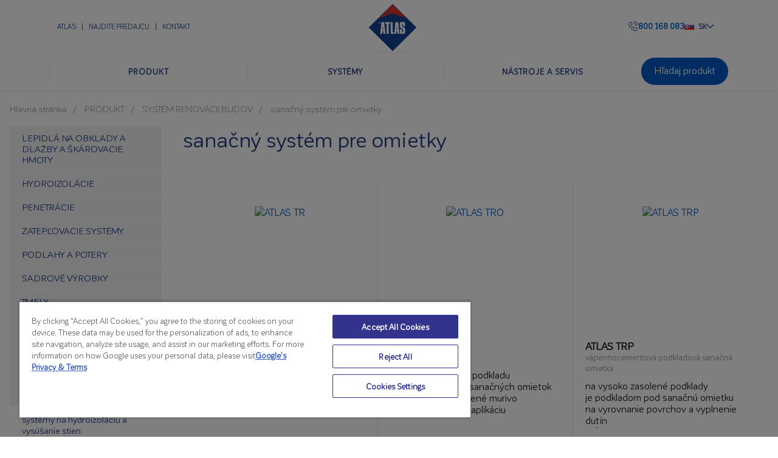

--- FILE ---
content_type: text/html; charset=UTF-8
request_url: https://www.atlas.com.pl/sk/produkty/system-renovacii-budov-918/sanacny-system-pre-omietky-944/
body_size: 31023
content:


<!DOCTYPE html>
<html lang="sk-SK">
<head>
    <script>
        // Define dataLayer and the gtag function.
        window.dataLayer = window.dataLayer || [];

        function gtag() {
            dataLayer.push(arguments);
        }

        // Default ad_storage and analytics_storage to 'denied'.
        gtag('consent', 'default', {
            'ad_storage': 'denied',
            'analytics_storage': 'denied',
            'ad_user_data': 'denied',
            'ad_personalization': 'denied',
            'wait_for_update': 500
        });
    </script>

            <!-- Google Tag Manager -->
        <script>(function (w, d, s, l, i) {
                w[l] = w[l] || [];
                w[l].push({
                    'gtm.start':
                        new Date().getTime(), event: 'gtm.js'
                });
                var f = d.getElementsByTagName(s)[0],
                    j = d.createElement(s), dl = l != 'dataLayer' ? '&l=' + l : '';
                j.async = true;
                j.src =
                    'https://www.googletagmanager.com/gtm.js?id=' + i + dl;
                f.parentNode.insertBefore(j, f);
            })(window, document, 'script', 'dataLayer', 'GTM-NQZM9LJ');</script>
        <!-- End Google Tag Manager -->


        <!-- OneTrust Cookies Consent Notice start for atlas.com.pl -->
        <script src="https://cdn.cookielaw.org/scripttemplates/otSDKStub.js" type="text/javascript" charset="UTF-8"
                data-domain-script="beff2e72-5f5f-49d6-9640-791b90c8eaa0"></script>
        <script type="text/javascript">
            function OptanonWrapper() {
            }
        </script>
        <!-- OneTrust Cookies Consent Notice end for atlas.com.pl -->
        <meta charset="UTF-8"/>
    <meta name="viewport" content="width=device-width, initial-scale=1"/>
    <meta name="author" content="VENTI"/>
    <meta name="facebook-domain-verification" content="5dd3ny4rbnmci948s15sslq15wc1ge"/>
    <title>sanačný systém pre omietky </title>
    <link rel="icon" href="https://www.atlas.com.pl/wp-content/themes/atlas/images/logo.svg?v=1"/>
    <link href='https://fonts.googleapis.com/css?family=Open+Sans:400,300,600,700&amp;subset=latin,latin-ext'
          rel='stylesheet' type='text/css'>
<!--    --><!--        <link rel="stylesheet" href="https://maxcdn.bootstrapcdn.com/bootstrap/3.3.7/css/bootstrap.min.css"-->
<!--              integrity="sha384-BVYiiSIFeK1dGmJRAkycuHAHRg32OmUcww7on3RYdg4Va+PmSTsz/K68vbdEjh4u" crossorigin="anonymous">-->
<!--        <script src="https://maxcdn.bootstrapcdn.com/bootstrap/3.3.7/js/bootstrap.min.js"-->
<!--                integrity="sha384-Tc5IQib027qvyjSMfHjOMaLkfuWVxZxUPnCJA7l2mCWNIpG9mGCD8wGNIcPD7Txa"-->
<!--                crossorigin="anonymous"></script>-->
<!--        <link rel="stylesheet" href="--><!--/css/bootstrap-multiselect.css" crossorigin="anonymous">-->
<!--        <script src="--><!--/js/bootstrap-multiselect.js" crossorigin="anonymous"></script>-->
<!--    -->    <meta name='robots' content='index, follow, max-image-preview:large, max-snippet:-1, max-video-preview:-1' />

	<!-- This site is optimized with the Yoast SEO plugin v22.6 - https://yoast.com/wordpress/plugins/seo/ -->
	<!-- / Yoast SEO plugin. -->


<link rel='dns-prefetch' href='//cdn.jsdelivr.net' />
<link rel='dns-prefetch' href='//code.jquery.com' />
<script type="text/javascript">
/* <![CDATA[ */
window._wpemojiSettings = {"baseUrl":"https:\/\/s.w.org\/images\/core\/emoji\/15.0.3\/72x72\/","ext":".png","svgUrl":"https:\/\/s.w.org\/images\/core\/emoji\/15.0.3\/svg\/","svgExt":".svg","source":{"concatemoji":"https:\/\/www.atlas.com.pl\/wp-includes\/js\/wp-emoji-release.min.js?ver=6.5.5"}};
/*! This file is auto-generated */
!function(i,n){var o,s,e;function c(e){try{var t={supportTests:e,timestamp:(new Date).valueOf()};sessionStorage.setItem(o,JSON.stringify(t))}catch(e){}}function p(e,t,n){e.clearRect(0,0,e.canvas.width,e.canvas.height),e.fillText(t,0,0);var t=new Uint32Array(e.getImageData(0,0,e.canvas.width,e.canvas.height).data),r=(e.clearRect(0,0,e.canvas.width,e.canvas.height),e.fillText(n,0,0),new Uint32Array(e.getImageData(0,0,e.canvas.width,e.canvas.height).data));return t.every(function(e,t){return e===r[t]})}function u(e,t,n){switch(t){case"flag":return n(e,"\ud83c\udff3\ufe0f\u200d\u26a7\ufe0f","\ud83c\udff3\ufe0f\u200b\u26a7\ufe0f")?!1:!n(e,"\ud83c\uddfa\ud83c\uddf3","\ud83c\uddfa\u200b\ud83c\uddf3")&&!n(e,"\ud83c\udff4\udb40\udc67\udb40\udc62\udb40\udc65\udb40\udc6e\udb40\udc67\udb40\udc7f","\ud83c\udff4\u200b\udb40\udc67\u200b\udb40\udc62\u200b\udb40\udc65\u200b\udb40\udc6e\u200b\udb40\udc67\u200b\udb40\udc7f");case"emoji":return!n(e,"\ud83d\udc26\u200d\u2b1b","\ud83d\udc26\u200b\u2b1b")}return!1}function f(e,t,n){var r="undefined"!=typeof WorkerGlobalScope&&self instanceof WorkerGlobalScope?new OffscreenCanvas(300,150):i.createElement("canvas"),a=r.getContext("2d",{willReadFrequently:!0}),o=(a.textBaseline="top",a.font="600 32px Arial",{});return e.forEach(function(e){o[e]=t(a,e,n)}),o}function t(e){var t=i.createElement("script");t.src=e,t.defer=!0,i.head.appendChild(t)}"undefined"!=typeof Promise&&(o="wpEmojiSettingsSupports",s=["flag","emoji"],n.supports={everything:!0,everythingExceptFlag:!0},e=new Promise(function(e){i.addEventListener("DOMContentLoaded",e,{once:!0})}),new Promise(function(t){var n=function(){try{var e=JSON.parse(sessionStorage.getItem(o));if("object"==typeof e&&"number"==typeof e.timestamp&&(new Date).valueOf()<e.timestamp+604800&&"object"==typeof e.supportTests)return e.supportTests}catch(e){}return null}();if(!n){if("undefined"!=typeof Worker&&"undefined"!=typeof OffscreenCanvas&&"undefined"!=typeof URL&&URL.createObjectURL&&"undefined"!=typeof Blob)try{var e="postMessage("+f.toString()+"("+[JSON.stringify(s),u.toString(),p.toString()].join(",")+"));",r=new Blob([e],{type:"text/javascript"}),a=new Worker(URL.createObjectURL(r),{name:"wpTestEmojiSupports"});return void(a.onmessage=function(e){c(n=e.data),a.terminate(),t(n)})}catch(e){}c(n=f(s,u,p))}t(n)}).then(function(e){for(var t in e)n.supports[t]=e[t],n.supports.everything=n.supports.everything&&n.supports[t],"flag"!==t&&(n.supports.everythingExceptFlag=n.supports.everythingExceptFlag&&n.supports[t]);n.supports.everythingExceptFlag=n.supports.everythingExceptFlag&&!n.supports.flag,n.DOMReady=!1,n.readyCallback=function(){n.DOMReady=!0}}).then(function(){return e}).then(function(){var e;n.supports.everything||(n.readyCallback(),(e=n.source||{}).concatemoji?t(e.concatemoji):e.wpemoji&&e.twemoji&&(t(e.twemoji),t(e.wpemoji)))}))}((window,document),window._wpemojiSettings);
/* ]]> */
</script>
<style id='wp-emoji-styles-inline-css' type='text/css'>

	img.wp-smiley, img.emoji {
		display: inline !important;
		border: none !important;
		box-shadow: none !important;
		height: 1em !important;
		width: 1em !important;
		margin: 0 0.07em !important;
		vertical-align: -0.1em !important;
		background: none !important;
		padding: 0 !important;
	}
</style>
<link rel='stylesheet' id='wp-block-library-css' href='https://www.atlas.com.pl/wp-includes/css/dist/block-library/style.min.css?ver=6.5.5' type='text/css' media='all' />
<style id='wp-block-library-theme-inline-css' type='text/css'>
.wp-block-audio figcaption{color:#555;font-size:13px;text-align:center}.is-dark-theme .wp-block-audio figcaption{color:#ffffffa6}.wp-block-audio{margin:0 0 1em}.wp-block-code{border:1px solid #ccc;border-radius:4px;font-family:Menlo,Consolas,monaco,monospace;padding:.8em 1em}.wp-block-embed figcaption{color:#555;font-size:13px;text-align:center}.is-dark-theme .wp-block-embed figcaption{color:#ffffffa6}.wp-block-embed{margin:0 0 1em}.blocks-gallery-caption{color:#555;font-size:13px;text-align:center}.is-dark-theme .blocks-gallery-caption{color:#ffffffa6}.wp-block-image figcaption{color:#555;font-size:13px;text-align:center}.is-dark-theme .wp-block-image figcaption{color:#ffffffa6}.wp-block-image{margin:0 0 1em}.wp-block-pullquote{border-bottom:4px solid;border-top:4px solid;color:currentColor;margin-bottom:1.75em}.wp-block-pullquote cite,.wp-block-pullquote footer,.wp-block-pullquote__citation{color:currentColor;font-size:.8125em;font-style:normal;text-transform:uppercase}.wp-block-quote{border-left:.25em solid;margin:0 0 1.75em;padding-left:1em}.wp-block-quote cite,.wp-block-quote footer{color:currentColor;font-size:.8125em;font-style:normal;position:relative}.wp-block-quote.has-text-align-right{border-left:none;border-right:.25em solid;padding-left:0;padding-right:1em}.wp-block-quote.has-text-align-center{border:none;padding-left:0}.wp-block-quote.is-large,.wp-block-quote.is-style-large,.wp-block-quote.is-style-plain{border:none}.wp-block-search .wp-block-search__label{font-weight:700}.wp-block-search__button{border:1px solid #ccc;padding:.375em .625em}:where(.wp-block-group.has-background){padding:1.25em 2.375em}.wp-block-separator.has-css-opacity{opacity:.4}.wp-block-separator{border:none;border-bottom:2px solid;margin-left:auto;margin-right:auto}.wp-block-separator.has-alpha-channel-opacity{opacity:1}.wp-block-separator:not(.is-style-wide):not(.is-style-dots){width:100px}.wp-block-separator.has-background:not(.is-style-dots){border-bottom:none;height:1px}.wp-block-separator.has-background:not(.is-style-wide):not(.is-style-dots){height:2px}.wp-block-table{margin:0 0 1em}.wp-block-table td,.wp-block-table th{word-break:normal}.wp-block-table figcaption{color:#555;font-size:13px;text-align:center}.is-dark-theme .wp-block-table figcaption{color:#ffffffa6}.wp-block-video figcaption{color:#555;font-size:13px;text-align:center}.is-dark-theme .wp-block-video figcaption{color:#ffffffa6}.wp-block-video{margin:0 0 1em}.wp-block-template-part.has-background{margin-bottom:0;margin-top:0;padding:1.25em 2.375em}
</style>
<link rel='stylesheet' id='awb-css' href='https://www.atlas.com.pl/wp-content/plugins/advanced-backgrounds/assets/awb/awb.min.css?ver=1.12.7' type='text/css' media='all' />
<style id='global-styles-inline-css' type='text/css'>
body{--wp--preset--color--black: #242424;--wp--preset--color--cyan-bluish-gray: #abb8c3;--wp--preset--color--white: #F9FAFB;--wp--preset--color--pale-pink: #f78da7;--wp--preset--color--vivid-red: #cf2e2e;--wp--preset--color--luminous-vivid-orange: #ff6900;--wp--preset--color--luminous-vivid-amber: #fcb900;--wp--preset--color--light-green-cyan: #7bdcb5;--wp--preset--color--vivid-green-cyan: #00d084;--wp--preset--color--pale-cyan-blue: #8ed1fc;--wp--preset--color--vivid-cyan-blue: #0693e3;--wp--preset--color--vivid-purple: #9b51e0;--wp--preset--color--light-blue: #0058c3;--wp--preset--color--dark-blue: #264185;--wp--preset--color--grey: #999999;--wp--preset--color--coral-red: #F83C3B;--wp--preset--color--cultured: #f4f4f4;--wp--preset--color--light-grey: #eeeeee;--wp--preset--color--orange: #F86A29;--wp--preset--color--steal: #4FB2AF;--wp--preset--gradient--vivid-cyan-blue-to-vivid-purple: linear-gradient(135deg,rgba(6,147,227,1) 0%,rgb(155,81,224) 100%);--wp--preset--gradient--light-green-cyan-to-vivid-green-cyan: linear-gradient(135deg,rgb(122,220,180) 0%,rgb(0,208,130) 100%);--wp--preset--gradient--luminous-vivid-amber-to-luminous-vivid-orange: linear-gradient(135deg,rgba(252,185,0,1) 0%,rgba(255,105,0,1) 100%);--wp--preset--gradient--luminous-vivid-orange-to-vivid-red: linear-gradient(135deg,rgba(255,105,0,1) 0%,rgb(207,46,46) 100%);--wp--preset--gradient--very-light-gray-to-cyan-bluish-gray: linear-gradient(135deg,rgb(238,238,238) 0%,rgb(169,184,195) 100%);--wp--preset--gradient--cool-to-warm-spectrum: linear-gradient(135deg,rgb(74,234,220) 0%,rgb(151,120,209) 20%,rgb(207,42,186) 40%,rgb(238,44,130) 60%,rgb(251,105,98) 80%,rgb(254,248,76) 100%);--wp--preset--gradient--blush-light-purple: linear-gradient(135deg,rgb(255,206,236) 0%,rgb(152,150,240) 100%);--wp--preset--gradient--blush-bordeaux: linear-gradient(135deg,rgb(254,205,165) 0%,rgb(254,45,45) 50%,rgb(107,0,62) 100%);--wp--preset--gradient--luminous-dusk: linear-gradient(135deg,rgb(255,203,112) 0%,rgb(199,81,192) 50%,rgb(65,88,208) 100%);--wp--preset--gradient--pale-ocean: linear-gradient(135deg,rgb(255,245,203) 0%,rgb(182,227,212) 50%,rgb(51,167,181) 100%);--wp--preset--gradient--electric-grass: linear-gradient(135deg,rgb(202,248,128) 0%,rgb(113,206,126) 100%);--wp--preset--gradient--midnight: linear-gradient(135deg,rgb(2,3,129) 0%,rgb(40,116,252) 100%);--wp--preset--font-size--small: 13px;--wp--preset--font-size--medium: 20px;--wp--preset--font-size--large: 36px;--wp--preset--font-size--x-large: 42px;--wp--preset--spacing--20: 0.44rem;--wp--preset--spacing--30: 0.67rem;--wp--preset--spacing--40: 1rem;--wp--preset--spacing--50: 1.5rem;--wp--preset--spacing--60: 2.25rem;--wp--preset--spacing--70: 3.38rem;--wp--preset--spacing--80: 5.06rem;--wp--preset--spacing--1: 8px;--wp--preset--spacing--2: 16px;--wp--preset--spacing--3: 32px;--wp--preset--spacing--4: 48px;--wp--preset--spacing--5: 64px;--wp--preset--spacing--6: 96px;--wp--preset--spacing--7: 120px;--wp--preset--shadow--natural: 6px 6px 9px rgba(0, 0, 0, 0.2);--wp--preset--shadow--deep: 12px 12px 50px rgba(0, 0, 0, 0.4);--wp--preset--shadow--sharp: 6px 6px 0px rgba(0, 0, 0, 0.2);--wp--preset--shadow--outlined: 6px 6px 0px -3px rgba(255, 255, 255, 1), 6px 6px rgba(0, 0, 0, 1);--wp--preset--shadow--crisp: 6px 6px 0px rgba(0, 0, 0, 1);}body { margin: 0; }.wp-site-blocks > .alignleft { float: left; margin-right: 2em; }.wp-site-blocks > .alignright { float: right; margin-left: 2em; }.wp-site-blocks > .aligncenter { justify-content: center; margin-left: auto; margin-right: auto; }:where(.wp-site-blocks) > * { margin-block-start: var(--wp--preset--spacing--0); margin-block-end: 0; }:where(.wp-site-blocks) > :first-child:first-child { margin-block-start: 0; }:where(.wp-site-blocks) > :last-child:last-child { margin-block-end: 0; }body { --wp--style--block-gap: var(--wp--preset--spacing--0); }:where(body .is-layout-flow)  > :first-child:first-child{margin-block-start: 0;}:where(body .is-layout-flow)  > :last-child:last-child{margin-block-end: 0;}:where(body .is-layout-flow)  > *{margin-block-start: var(--wp--preset--spacing--0);margin-block-end: 0;}:where(body .is-layout-constrained)  > :first-child:first-child{margin-block-start: 0;}:where(body .is-layout-constrained)  > :last-child:last-child{margin-block-end: 0;}:where(body .is-layout-constrained)  > *{margin-block-start: var(--wp--preset--spacing--0);margin-block-end: 0;}:where(body .is-layout-flex) {gap: var(--wp--preset--spacing--0);}:where(body .is-layout-grid) {gap: var(--wp--preset--spacing--0);}body .is-layout-flow > .alignleft{float: left;margin-inline-start: 0;margin-inline-end: 2em;}body .is-layout-flow > .alignright{float: right;margin-inline-start: 2em;margin-inline-end: 0;}body .is-layout-flow > .aligncenter{margin-left: auto !important;margin-right: auto !important;}body .is-layout-constrained > .alignleft{float: left;margin-inline-start: 0;margin-inline-end: 2em;}body .is-layout-constrained > .alignright{float: right;margin-inline-start: 2em;margin-inline-end: 0;}body .is-layout-constrained > .aligncenter{margin-left: auto !important;margin-right: auto !important;}body .is-layout-constrained > :where(:not(.alignleft):not(.alignright):not(.alignfull)){margin-left: auto !important;margin-right: auto !important;}body .is-layout-flex{display: flex;}body .is-layout-flex{flex-wrap: wrap;align-items: center;}body .is-layout-flex > *{margin: 0;}body .is-layout-grid{display: grid;}body .is-layout-grid > *{margin: 0;}body{margin-top: var(--wp--preset--spacing--0);margin-right: var(--wp--preset--spacing--0);margin-bottom: var(--wp--preset--spacing--0);margin-left: var(--wp--preset--spacing--0);padding-top: var(--wp--preset--spacing--0);padding-right: var(--wp--preset--spacing--0);padding-bottom: var(--wp--preset--spacing--0);padding-left: var(--wp--preset--spacing--0);}a:where(:not(.wp-element-button)){text-decoration: underline;}.wp-element-button, .wp-block-button__link{background-color: #32373c;border-width: 0;color: #fff;font-family: inherit;font-size: inherit;line-height: inherit;padding: calc(0.667em + 2px) calc(1.333em + 2px);text-decoration: none;}.has-black-color{color: var(--wp--preset--color--black) !important;}.has-cyan-bluish-gray-color{color: var(--wp--preset--color--cyan-bluish-gray) !important;}.has-white-color{color: var(--wp--preset--color--white) !important;}.has-pale-pink-color{color: var(--wp--preset--color--pale-pink) !important;}.has-vivid-red-color{color: var(--wp--preset--color--vivid-red) !important;}.has-luminous-vivid-orange-color{color: var(--wp--preset--color--luminous-vivid-orange) !important;}.has-luminous-vivid-amber-color{color: var(--wp--preset--color--luminous-vivid-amber) !important;}.has-light-green-cyan-color{color: var(--wp--preset--color--light-green-cyan) !important;}.has-vivid-green-cyan-color{color: var(--wp--preset--color--vivid-green-cyan) !important;}.has-pale-cyan-blue-color{color: var(--wp--preset--color--pale-cyan-blue) !important;}.has-vivid-cyan-blue-color{color: var(--wp--preset--color--vivid-cyan-blue) !important;}.has-vivid-purple-color{color: var(--wp--preset--color--vivid-purple) !important;}.has-light-blue-color{color: var(--wp--preset--color--light-blue) !important;}.has-dark-blue-color{color: var(--wp--preset--color--dark-blue) !important;}.has-grey-color{color: var(--wp--preset--color--grey) !important;}.has-coral-red-color{color: var(--wp--preset--color--coral-red) !important;}.has-cultured-color{color: var(--wp--preset--color--cultured) !important;}.has-light-grey-color{color: var(--wp--preset--color--light-grey) !important;}.has-orange-color{color: var(--wp--preset--color--orange) !important;}.has-steal-color{color: var(--wp--preset--color--steal) !important;}.has-black-background-color{background-color: var(--wp--preset--color--black) !important;}.has-cyan-bluish-gray-background-color{background-color: var(--wp--preset--color--cyan-bluish-gray) !important;}.has-white-background-color{background-color: var(--wp--preset--color--white) !important;}.has-pale-pink-background-color{background-color: var(--wp--preset--color--pale-pink) !important;}.has-vivid-red-background-color{background-color: var(--wp--preset--color--vivid-red) !important;}.has-luminous-vivid-orange-background-color{background-color: var(--wp--preset--color--luminous-vivid-orange) !important;}.has-luminous-vivid-amber-background-color{background-color: var(--wp--preset--color--luminous-vivid-amber) !important;}.has-light-green-cyan-background-color{background-color: var(--wp--preset--color--light-green-cyan) !important;}.has-vivid-green-cyan-background-color{background-color: var(--wp--preset--color--vivid-green-cyan) !important;}.has-pale-cyan-blue-background-color{background-color: var(--wp--preset--color--pale-cyan-blue) !important;}.has-vivid-cyan-blue-background-color{background-color: var(--wp--preset--color--vivid-cyan-blue) !important;}.has-vivid-purple-background-color{background-color: var(--wp--preset--color--vivid-purple) !important;}.has-light-blue-background-color{background-color: var(--wp--preset--color--light-blue) !important;}.has-dark-blue-background-color{background-color: var(--wp--preset--color--dark-blue) !important;}.has-grey-background-color{background-color: var(--wp--preset--color--grey) !important;}.has-coral-red-background-color{background-color: var(--wp--preset--color--coral-red) !important;}.has-cultured-background-color{background-color: var(--wp--preset--color--cultured) !important;}.has-light-grey-background-color{background-color: var(--wp--preset--color--light-grey) !important;}.has-orange-background-color{background-color: var(--wp--preset--color--orange) !important;}.has-steal-background-color{background-color: var(--wp--preset--color--steal) !important;}.has-black-border-color{border-color: var(--wp--preset--color--black) !important;}.has-cyan-bluish-gray-border-color{border-color: var(--wp--preset--color--cyan-bluish-gray) !important;}.has-white-border-color{border-color: var(--wp--preset--color--white) !important;}.has-pale-pink-border-color{border-color: var(--wp--preset--color--pale-pink) !important;}.has-vivid-red-border-color{border-color: var(--wp--preset--color--vivid-red) !important;}.has-luminous-vivid-orange-border-color{border-color: var(--wp--preset--color--luminous-vivid-orange) !important;}.has-luminous-vivid-amber-border-color{border-color: var(--wp--preset--color--luminous-vivid-amber) !important;}.has-light-green-cyan-border-color{border-color: var(--wp--preset--color--light-green-cyan) !important;}.has-vivid-green-cyan-border-color{border-color: var(--wp--preset--color--vivid-green-cyan) !important;}.has-pale-cyan-blue-border-color{border-color: var(--wp--preset--color--pale-cyan-blue) !important;}.has-vivid-cyan-blue-border-color{border-color: var(--wp--preset--color--vivid-cyan-blue) !important;}.has-vivid-purple-border-color{border-color: var(--wp--preset--color--vivid-purple) !important;}.has-light-blue-border-color{border-color: var(--wp--preset--color--light-blue) !important;}.has-dark-blue-border-color{border-color: var(--wp--preset--color--dark-blue) !important;}.has-grey-border-color{border-color: var(--wp--preset--color--grey) !important;}.has-coral-red-border-color{border-color: var(--wp--preset--color--coral-red) !important;}.has-cultured-border-color{border-color: var(--wp--preset--color--cultured) !important;}.has-light-grey-border-color{border-color: var(--wp--preset--color--light-grey) !important;}.has-orange-border-color{border-color: var(--wp--preset--color--orange) !important;}.has-steal-border-color{border-color: var(--wp--preset--color--steal) !important;}.has-vivid-cyan-blue-to-vivid-purple-gradient-background{background: var(--wp--preset--gradient--vivid-cyan-blue-to-vivid-purple) !important;}.has-light-green-cyan-to-vivid-green-cyan-gradient-background{background: var(--wp--preset--gradient--light-green-cyan-to-vivid-green-cyan) !important;}.has-luminous-vivid-amber-to-luminous-vivid-orange-gradient-background{background: var(--wp--preset--gradient--luminous-vivid-amber-to-luminous-vivid-orange) !important;}.has-luminous-vivid-orange-to-vivid-red-gradient-background{background: var(--wp--preset--gradient--luminous-vivid-orange-to-vivid-red) !important;}.has-very-light-gray-to-cyan-bluish-gray-gradient-background{background: var(--wp--preset--gradient--very-light-gray-to-cyan-bluish-gray) !important;}.has-cool-to-warm-spectrum-gradient-background{background: var(--wp--preset--gradient--cool-to-warm-spectrum) !important;}.has-blush-light-purple-gradient-background{background: var(--wp--preset--gradient--blush-light-purple) !important;}.has-blush-bordeaux-gradient-background{background: var(--wp--preset--gradient--blush-bordeaux) !important;}.has-luminous-dusk-gradient-background{background: var(--wp--preset--gradient--luminous-dusk) !important;}.has-pale-ocean-gradient-background{background: var(--wp--preset--gradient--pale-ocean) !important;}.has-electric-grass-gradient-background{background: var(--wp--preset--gradient--electric-grass) !important;}.has-midnight-gradient-background{background: var(--wp--preset--gradient--midnight) !important;}.has-small-font-size{font-size: var(--wp--preset--font-size--small) !important;}.has-medium-font-size{font-size: var(--wp--preset--font-size--medium) !important;}.has-large-font-size{font-size: var(--wp--preset--font-size--large) !important;}.has-x-large-font-size{font-size: var(--wp--preset--font-size--x-large) !important;}
.wp-block-navigation a:where(:not(.wp-element-button)){color: inherit;}
.wp-block-columns{margin-top: var(--wp--preset--spacing--0);margin-bottom: var(--wp--preset--spacing--0);padding-top: var(--wp--preset--spacing--0);padding-right: var(--wp--preset--spacing--0);padding-bottom: var(--wp--preset--spacing--0);padding-left: var(--wp--preset--spacing--0);}.wp-block-columns-is-layout-flow > :first-child:first-child{margin-block-start: 0;}.wp-block-columns-is-layout-flow > :last-child:last-child{margin-block-end: 0;}.wp-block-columns-is-layout-flow > *{margin-block-start: var(--wp--preset--spacing--0);margin-block-end: 0;}.wp-block-columns-is-layout-constrained > :first-child:first-child{margin-block-start: 0;}.wp-block-columns-is-layout-constrained > :last-child:last-child{margin-block-end: 0;}.wp-block-columns-is-layout-constrained > *{margin-block-start: var(--wp--preset--spacing--0);margin-block-end: 0;}.wp-block-columns-is-layout-flex{gap: var(--wp--preset--spacing--0);}.wp-block-columns-is-layout-grid{gap: var(--wp--preset--spacing--0);}
.wp-block-pullquote{font-size: 1.5em;line-height: 1.6;}
.wp-block-group{margin-top: var(--wp--preset--spacing--0);margin-right: var(--wp--preset--spacing--0);margin-bottom: var(--wp--preset--spacing--0);margin-left: var(--wp--preset--spacing--0);padding-top: var(--wp--preset--spacing--0);padding-right: var(--wp--preset--spacing--0);padding-bottom: var(--wp--preset--spacing--0);padding-left: var(--wp--preset--spacing--0);}.wp-block-group-is-layout-flow > :first-child:first-child{margin-block-start: 0;}.wp-block-group-is-layout-flow > :last-child:last-child{margin-block-end: 0;}.wp-block-group-is-layout-flow > *{margin-block-start: var(--wp--preset--spacing--0);margin-block-end: 0;}.wp-block-group-is-layout-constrained > :first-child:first-child{margin-block-start: 0;}.wp-block-group-is-layout-constrained > :last-child:last-child{margin-block-end: 0;}.wp-block-group-is-layout-constrained > *{margin-block-start: var(--wp--preset--spacing--0);margin-block-end: 0;}.wp-block-group-is-layout-flex{gap: var(--wp--preset--spacing--0);}.wp-block-group-is-layout-grid{gap: var(--wp--preset--spacing--0);}
.wp-block-column{margin-top: var(--wp--preset--spacing--0);margin-right: var(--wp--preset--spacing--0);margin-bottom: var(--wp--preset--spacing--0);margin-left: var(--wp--preset--spacing--0);padding-top: var(--wp--preset--spacing--0);padding-right: var(--wp--preset--spacing--0);padding-bottom: var(--wp--preset--spacing--0);padding-left: var(--wp--preset--spacing--0);}
p{margin-top: var(--wp--preset--spacing--0);margin-bottom: var(--wp--preset--spacing--0);padding-top: var(--wp--preset--spacing--0);padding-right: var(--wp--preset--spacing--0);padding-bottom: var(--wp--preset--spacing--0);padding-left: var(--wp--preset--spacing--0);}
.wp-block-heading{margin-top: var(--wp--preset--spacing--0);margin-bottom: var(--wp--preset--spacing--0);padding-top: var(--wp--preset--spacing--0);padding-right: var(--wp--preset--spacing--0);padding-bottom: var(--wp--preset--spacing--0);padding-left: var(--wp--preset--spacing--0);}
ol,ul{margin-top: var(--wp--preset--spacing--0);margin-bottom: var(--wp--preset--spacing--0);padding-top: var(--wp--preset--spacing--0);padding-right: var(--wp--preset--spacing--0);padding-bottom: var(--wp--preset--spacing--0);padding-left: var(--wp--preset--spacing--0);}
.wp-block-image{margin-top: var(--wp--preset--spacing--0);margin-right: var(--wp--preset--spacing--0);margin-bottom: var(--wp--preset--spacing--0);margin-left: var(--wp--preset--spacing--0);padding-top: var(--wp--preset--spacing--0);padding-right: var(--wp--preset--spacing--0);padding-bottom: var(--wp--preset--spacing--0);padding-left: var(--wp--preset--spacing--0);}
</style>
<style id='fsb-flexible-spacer-style-inline-css' type='text/css'>
.fsb-style-show-front{position:relative;z-index:2;}@media screen and (min-width:1025px){.fsb-flexible-spacer__device--md,.fsb-flexible-spacer__device--sm{display:none;}}@media screen and (min-width:600px) and (max-width:1024px){.fsb-flexible-spacer__device--lg,.fsb-flexible-spacer__device--sm{display:none;}}@media screen and (max-width:599px){.fsb-flexible-spacer__device--lg,.fsb-flexible-spacer__device--md{display:none;}}
</style>
<script type="text/javascript" src="https://www.atlas.com.pl/wp-includes/js/jquery/jquery.min.js?ver=3.7.1" id="jquery-core-js"></script>
<script type="text/javascript" src="https://www.atlas.com.pl/wp-includes/js/jquery/jquery-migrate.min.js?ver=3.4.1" id="jquery-migrate-js"></script>
<script type="text/javascript" src="https://www.atlas.com.pl/wp-content/themes/atlas/js/public.js?ver=1769094654" id="public-js"></script>
<script type="text/javascript" src="https://www.atlas.com.pl/wp-includes/js/dist/vendor/wp-polyfill-inert.min.js?ver=3.1.2" id="wp-polyfill-inert-js"></script>
<script type="text/javascript" src="https://www.atlas.com.pl/wp-includes/js/dist/vendor/regenerator-runtime.min.js?ver=0.14.0" id="regenerator-runtime-js"></script>
<script type="text/javascript" src="https://www.atlas.com.pl/wp-includes/js/dist/vendor/wp-polyfill.min.js?ver=3.15.0" id="wp-polyfill-js"></script>
<script type="text/javascript" src="https://www.atlas.com.pl/wp-includes/js/dist/vendor/react.min.js?ver=18.2.0" id="react-js"></script>
<script type="text/javascript" src="https://www.atlas.com.pl/wp-includes/js/dist/hooks.min.js?ver=2810c76e705dd1a53b18" id="wp-hooks-js"></script>
<script type="text/javascript" src="https://www.atlas.com.pl/wp-includes/js/dist/deprecated.min.js?ver=e1f84915c5e8ae38964c" id="wp-deprecated-js"></script>
<script type="text/javascript" src="https://www.atlas.com.pl/wp-includes/js/dist/dom.min.js?ver=4ecffbffba91b10c5c7a" id="wp-dom-js"></script>
<script type="text/javascript" src="https://www.atlas.com.pl/wp-includes/js/dist/vendor/react-dom.min.js?ver=18.2.0" id="react-dom-js"></script>
<script type="text/javascript" src="https://www.atlas.com.pl/wp-includes/js/dist/escape-html.min.js?ver=6561a406d2d232a6fbd2" id="wp-escape-html-js"></script>
<script type="text/javascript" src="https://www.atlas.com.pl/wp-includes/js/dist/element.min.js?ver=cb762d190aebbec25b27" id="wp-element-js"></script>
<script type="text/javascript" src="https://www.atlas.com.pl/wp-includes/js/dist/is-shallow-equal.min.js?ver=e0f9f1d78d83f5196979" id="wp-is-shallow-equal-js"></script>
<script type="text/javascript" src="https://www.atlas.com.pl/wp-includes/js/dist/i18n.min.js?ver=5e580eb46a90c2b997e6" id="wp-i18n-js"></script>
<script type="text/javascript" id="wp-i18n-js-after">
/* <![CDATA[ */
wp.i18n.setLocaleData( { 'text direction\u0004ltr': [ 'ltr' ] } );
/* ]]> */
</script>
<script type="text/javascript" id="wp-keycodes-js-translations">
/* <![CDATA[ */
( function( domain, translations ) {
	var localeData = translations.locale_data[ domain ] || translations.locale_data.messages;
	localeData[""].domain = domain;
	wp.i18n.setLocaleData( localeData, domain );
} )( "default", {"translation-revision-date":"2025-02-24 07:42:14+0000","generator":"GlotPress\/4.0.1","domain":"messages","locale_data":{"messages":{"":{"domain":"messages","plural-forms":"nplurals=3; plural=(n == 1) ? 0 : ((n >= 2 && n <= 4) ? 1 : 2);","lang":"sk"},"Comma":["\u010ciarka"],"Period":["Bodka"],"Backtick":["Sp\u00e4tn\u00fd apostrof"],"Tilde":["Tilda"]}},"comment":{"reference":"wp-includes\/js\/dist\/keycodes.js"}} );
/* ]]> */
</script>
<script type="text/javascript" src="https://www.atlas.com.pl/wp-includes/js/dist/keycodes.min.js?ver=034ff647a54b018581d3" id="wp-keycodes-js"></script>
<script type="text/javascript" src="https://www.atlas.com.pl/wp-includes/js/dist/priority-queue.min.js?ver=9c21c957c7e50ffdbf48" id="wp-priority-queue-js"></script>
<script type="text/javascript" src="https://www.atlas.com.pl/wp-includes/js/dist/compose.min.js?ver=1339d3318cd44440dccb" id="wp-compose-js"></script>
<script type="text/javascript" src="https://www.atlas.com.pl/wp-includes/js/dist/private-apis.min.js?ver=5e7fdf55d04b8c2aadef" id="wp-private-apis-js"></script>
<script type="text/javascript" src="https://www.atlas.com.pl/wp-includes/js/dist/redux-routine.min.js?ver=b14553dce2bee5c0f064" id="wp-redux-routine-js"></script>
<script type="text/javascript" src="https://www.atlas.com.pl/wp-includes/js/dist/data.min.js?ver=e6595ba1a7cd34429f66" id="wp-data-js"></script>
<script type="text/javascript" id="wp-data-js-after">
/* <![CDATA[ */
( function() {
	var userId = 0;
	var storageKey = "WP_DATA_USER_" + userId;
	wp.data
		.use( wp.data.plugins.persistence, { storageKey: storageKey } );
} )();
/* ]]> */
</script>
<script type="text/javascript" src="https://www.atlas.com.pl/wp-includes/js/dist/dom-ready.min.js?ver=f77871ff7694fffea381" id="wp-dom-ready-js"></script>
<script type="text/javascript" id="wp-a11y-js-translations">
/* <![CDATA[ */
( function( domain, translations ) {
	var localeData = translations.locale_data[ domain ] || translations.locale_data.messages;
	localeData[""].domain = domain;
	wp.i18n.setLocaleData( localeData, domain );
} )( "default", {"translation-revision-date":"2025-02-24 07:42:14+0000","generator":"GlotPress\/4.0.1","domain":"messages","locale_data":{"messages":{"":{"domain":"messages","plural-forms":"nplurals=3; plural=(n == 1) ? 0 : ((n >= 2 && n <= 4) ? 1 : 2);","lang":"sk"},"Notifications":["Ozn\u00e1menia"]}},"comment":{"reference":"wp-includes\/js\/dist\/a11y.js"}} );
/* ]]> */
</script>
<script type="text/javascript" src="https://www.atlas.com.pl/wp-includes/js/dist/a11y.min.js?ver=d90eebea464f6c09bfd5" id="wp-a11y-js"></script>
<script type="text/javascript" src="https://www.atlas.com.pl/wp-includes/js/dist/vendor/moment.min.js?ver=2.29.4" id="moment-js"></script>
<script type="text/javascript" id="moment-js-after">
/* <![CDATA[ */
moment.updateLocale( 'sk_SK', {"months":["janu\u00e1r","febru\u00e1r","marec","apr\u00edl","m\u00e1j","j\u00fan","j\u00fal","august","september","okt\u00f3ber","november","december"],"monthsShort":["jan","feb","mar","apr","m\u00e1j","j\u00fan","j\u00fal","aug","sep","okt","nov","dec"],"weekdays":["nede\u013ea","pondelok","utorok","streda","\u0161tvrtok","piatok","sobota"],"weekdaysShort":["Ne","Po","Ut","St","\u0160t","Pi","So"],"week":{"dow":1},"longDateFormat":{"LT":"H:i","LTS":null,"L":null,"LL":"j F Y","LLL":"j. F Y G:i","LLLL":null}} );
/* ]]> */
</script>
<script type="text/javascript" src="https://www.atlas.com.pl/wp-includes/js/dist/date.min.js?ver=aaca6387d1cf924acc51" id="wp-date-js"></script>
<script type="text/javascript" id="wp-date-js-after">
/* <![CDATA[ */
wp.date.setSettings( {"l10n":{"locale":"sk_SK","months":["janu\u00e1r","febru\u00e1r","marec","apr\u00edl","m\u00e1j","j\u00fan","j\u00fal","august","september","okt\u00f3ber","november","december"],"monthsShort":["jan","feb","mar","apr","m\u00e1j","j\u00fan","j\u00fal","aug","sep","okt","nov","dec"],"weekdays":["nede\u013ea","pondelok","utorok","streda","\u0161tvrtok","piatok","sobota"],"weekdaysShort":["Ne","Po","Ut","St","\u0160t","Pi","So"],"meridiem":{"am":"am","pm":"pm","AM":"AM","PM":"PM"},"relative":{"future":"%s odteraz","past":"%s dozadu","s":"sekunda","ss":"%d sek\u00fand","m":"min\u00fata","mm":"%d min\u00fat","h":"hodina","hh":"%d hod\u00edn","d":"de\u0148","dd":"%d dn\u00ed","M":"mesiac","MM":"%d mesiace","y":"rok","yy":"%d rokov"},"startOfWeek":1},"formats":{"time":"H:i","date":"j F Y","datetime":"j. F Y G:i","datetimeAbbreviated":"M j, Y g:i a"},"timezone":{"offset":1,"offsetFormatted":"1","string":"Europe\/Warsaw","abbr":"CET"}} );
/* ]]> */
</script>
<script type="text/javascript" src="https://www.atlas.com.pl/wp-includes/js/dist/html-entities.min.js?ver=2cd3358363e0675638fb" id="wp-html-entities-js"></script>
<script type="text/javascript" src="https://www.atlas.com.pl/wp-includes/js/dist/primitives.min.js?ver=a41bfd5835f583ae838a" id="wp-primitives-js"></script>
<script type="text/javascript" id="wp-rich-text-js-translations">
/* <![CDATA[ */
( function( domain, translations ) {
	var localeData = translations.locale_data[ domain ] || translations.locale_data.messages;
	localeData[""].domain = domain;
	wp.i18n.setLocaleData( localeData, domain );
} )( "default", {"translation-revision-date":"2025-02-24 07:42:14+0000","generator":"GlotPress\/4.0.1","domain":"messages","locale_data":{"messages":{"":{"domain":"messages","plural-forms":"nplurals=3; plural=(n == 1) ? 0 : ((n >= 2 && n <= 4) ? 1 : 2);","lang":"sk"},"%s removed.":["%s odstr\u00e1nen\u00fd."],"%s applied.":["%s aplikovan\u00e9."]}},"comment":{"reference":"wp-includes\/js\/dist\/rich-text.js"}} );
/* ]]> */
</script>
<script type="text/javascript" src="https://www.atlas.com.pl/wp-includes/js/dist/rich-text.min.js?ver=dd125966cf6cc0394ae0" id="wp-rich-text-js"></script>
<script type="text/javascript" src="https://www.atlas.com.pl/wp-includes/js/dist/warning.min.js?ver=ed7c8b0940914f4fe44b" id="wp-warning-js"></script>
<script type="text/javascript" id="wp-components-js-translations">
/* <![CDATA[ */
( function( domain, translations ) {
	var localeData = translations.locale_data[ domain ] || translations.locale_data.messages;
	localeData[""].domain = domain;
	wp.i18n.setLocaleData( localeData, domain );
} )( "default", {"translation-revision-date":"2025-02-24 07:42:14+0000","generator":"GlotPress\/4.0.1","domain":"messages","locale_data":{"messages":{"":{"domain":"messages","plural-forms":"nplurals=3; plural=(n == 1) ? 0 : ((n >= 2 && n <= 4) ? 1 : 2);","lang":"sk"},"Item selected.":["Polo\u017eka vybran\u00e1."],"Hours":["Otv\u00e1racie hodiny"],"Custom color picker.":["Vlastn\u00fd v\u00fdber farby"],"Color code: %s":["K\u00f3d farby: %s"],"Color: %s":["Farba: %s"],"Minutes":["Min\u00faty"],"Add item":["Prida\u0165 polo\u017eku"],"Item added.":["Polo\u017eka pridan\u00e1."],"Item removed.":["Polo\u017eka odobran\u00e1."],"Remove item":["Odobra\u0165 polo\u017eku"],"%1$s (%2$s of %3$s)":["%1$s (%2$s z %3$s)"],"Dismiss this notice":["Skry\u0165 toto ozn\u00e1menie"],"Order by":["Zoradi\u0165 pod\u013ea"],"Newest to oldest":["Od najnov\u0161ieho po najstar\u0161ie"],"Oldest to newest":["Od najstar\u0161ieho po najnov\u0161ie"],"A \u2192 Z":["A \t Z"],"Z \u2192 A":["Z \t A"],"Category":["Kateg\u00f3ria"],"Number of items":["Po\u010det polo\u017eiek"],"Separate with commas, spaces, or the Enter key.":["Odde\u013ete \u010diarkami, medzerami alebo tla\u010didlom Enter."],"Separate with commas or the Enter key.":["Odde\u013ete \u010diarkami alebo tla\u010didlom Enter."],"Angle":["Uhol"],"Extra Large":["Extra ve\u013ek\u00fd"],"Gradient control point at position %1$s%% with color code %2$s.":["Riadiaci bod prechodu na poz\u00edcii %1$s%% s farebn\u00fdm k\u00f3dom %2$s."],"Use your left or right arrow keys or drag and drop with the mouse to change the gradient position. Press the button to change the color or remove the control point.":["Pomocou tla\u010didiel so \u0161\u00edpkami do\u013eava alebo doprava alebo my\u0161ou m\u00f4\u017eete zmeni\u0165 polohu gradientu. Stla\u010den\u00edm tla\u010didla zmen\u00edte farbu alebo odstr\u00e1nite kontroln\u00fd bod."],"Remove Control Point":["Odstr\u00e1\u0148te kontroln\u00fd bod"],"Gradient code: %s":["K\u00f3d gradientu(prechodu): %s"],"Gradient: %s":["Gradient: %s"],"Guide controls":["Ovl\u00e1danie sprievodcu"],"Page %1$d of %2$d":["Str\u00e1nka %1$d z %2$d"],"Finish":["Dokon\u010di\u0165"],"Top Center":["Vrch v strede"],"Center Left":["Vycentrova\u0165 v\u013eavo"],"Center Right":["Vycentrova\u0165 doprava"],"Bottom Center":["Vycentrova\u0165 na spodok"],"Alignment Matrix Control":["Maticov\u00e9 riadenie zarovnania"],"Box Control":["Ovlada\u010de boxu"],"Reset search":["Resetova\u0165 vyh\u013ead\u00e1vanie"],"Color name":["N\u00e1zov farby"],"Remove color":["Odstr\u00e1ni\u0165 farbu"],"Coordinated Universal Time":["Koordinovan\u00fd svetov\u00fd \u010das"],"Media preview":["N\u00e1h\u013ead m\u00e9dia"],"Linear":["Line\u00e1rny"],"Radial":["Radi\u00e1lny"],"Select unit":["Zvo\u013ete jednotku"],"Search in %s":["H\u013eada\u0165 v %s"],"Close search":["Zavrie\u0165 vyh\u013ead\u00e1vanie"],"Percentage (%)":["Percento (%)"],"Pixels (px)":["Pixely (px)"],"Relative to parent font size (em)":["Relat\u00edvne k ve\u013ekosti nadraden\u00e9ho p\u00edsma (em)"],"Relative to root font size (rem)":["Pomern\u00e1 ve\u013ekos\u0165 k z\u00e1kladn\u00e9mu p\u00edsmu (rem)"],"Viewport width (vw)":["\u0160\u00edrka v\u00fdrezu (vw)"],"Viewport height (vh)":["V\u00fd\u0161ka v\u00fdrezu (vh)"],"Dashed":["Preru\u0161ovan\u00fd"],"Dotted":["Bodkovan\u00fd"],"Border width":["\u0160\u00edrka okraja"],"Percent (%)":["Percent (%)"],"Viewport smallest dimension (vmin)":["Najmen\u0161\u00ed rozmer v\u00fdrezu (vmin)"],"Viewport largest dimension (vmax)":["Najv\u00e4\u010d\u0161\u00ed rozmer v\u00fdrezu (vmax)"],"Width of the zero (0) character (ch)":["\u0160\u00edrka znaku (ch) nula (0)"],"x-height of the font (ex)":["x-height fontu (ex)"],"Centimeters (cm)":["Centimetre (cm)"],"Millimeters (mm)":["Milimetre (mm)"],"Inches (in)":["Palce (in)"],"Picas (pc)":["Picas (pc)"],"Points (pt)":["Body (pt)"],"Relative to parent font size (em)\u0004ems":["em"],"Relative to root font size (rem)\u0004rems":["rem"],"%1$s. There is %2$d event":["%1$s. Na\u0161la sa %2$d udalos\u0165","%1$s. Na\u0161li sa %2$d udalosti","%1$s. Na\u0161lo sa %2$d udalost\u00ed"],"Duotone code: %s":["Dvojt\u00f3nov\u00fd k\u00f3d: %s"],"Duotone: %s":["Duot\u00f3n: %s"],"Shadows":["Tiene"],"Invalid item":["Neplatn\u00e1 polo\u017eka"],"Hex color":["Hex farba"],"Color format":["Form\u00e1t farieb"],"Color %s":["Farba %s"],"Gradient name":["N\u00e1zov farebn\u00e9ho prechodu"],"Add gradient":["Prida\u0165 farebn\u00fd prechod"],"Add color":["Prida\u0165 farbu"],"Gradient options":["Nastavenia farebn\u00e9ho prechodu"],"Color options":["Nastavenia farieb"],"Remove all gradients":["Odstr\u00e1ni\u0165 v\u0161etky gradienty"],"Remove all colors":["Odstr\u00e1ni\u0165 v\u0161etky farby"],"Reset gradient":["Reset gradientu"],"Reset colors":["Reset farieb"],"No selection":["\u017diadny v\u00fdber"],"Currently selected: %s":["Aktu\u00e1lne zvolen\u00e9: %s"],"Size of a UI element\u0004None":["\u017diadny"],"Size of a UI element\u0004Small":["Mal\u00e9"],"Size of a UI element\u0004Medium":["Stredn\u00e9"],"Size of a UI element\u0004Large":["Ve\u013ek\u00e9"],"Size of a UI element\u0004Extra Large":["Extra ve\u013ek\u00e9"],"Highlights":["Hlavn\u00e9 body"],"Currently selected font size: %s":["Aktu\u00e1lne zvolen\u00e1 ve\u013ekos\u0165 p\u00edsma: %s"],"Search %s":["Vyh\u013eada\u0165 %s"],"Reset %s":["Reset %s"],"Hide and reset %s":["Skry\u0165 a obnovi\u0165 %s"],"Show %s":["Zobrazi\u0165 %s"],"Button label to reveal tool panel options\u0004%s options":["%s mo\u017enosti"],"Reset all":["Resetova\u0165 v\u0161etko"],"Unlink sides":["Odpoji\u0165 strany"],"Link sides":["Prepoji\u0165 strany"],"Custom color picker. The currently selected color is called \"%1$s\" and has a value of \"%2$s\".":["V\u00fdber vlastnej farby. Aktu\u00e1lne zvolen\u00e1 farba sa vol\u00e1 \"%1$s\" a m\u00e1 hodnotu \"%2$s\"."],"Border color and style picker.":["V\u00fdber farby a \u0161t\u00fdlu or\u00e1movania."],"Border color picker.":["V\u00fdber farby okraja."],"Close border color":["Zavrie\u0165 farbu okraja"],"Top border":["Horn\u00fd okraj"],"Left border":["\u013dav\u00fd okraj"],"Right border":["Prav\u00fd okraj"],"Bottom border":["Spodn\u00fd okraj"],"All sides":["V\u0161etky strany"],"Loading \u2026":["Na\u010d\u00edtava sa ..."],"Border color and style picker":["V\u00fdber farby a \u0161t\u00fdlu or\u00e1movania"],"View previous month":["Zobrazi\u0165 predch\u00e1dzaj\u00faci mesiac"],"View next month":["Zobrazi\u0165 nasleduj\u00faci mesiac"],"%1$s. Selected. There is %2$d event":["%1$s. Vybran\u00fd. Na\u0161la sa %2$d udalos\u0165.","%1$s. Vybran\u00fd. Na\u0161li sa %2$d udalosti.","%1$s. Vybran\u00fd. Na\u0161lo sa %2$d udalost\u00ed."],"%1$s. Selected":["%1$s. Vybran\u00fd"],"S":["S"],"M":["M"],"L":["L"],"XL":["XL"],"XXL":["XXL"],"%s reset to default":["%s je obnoven\u00e9 na v\u00fdchodziu hodnotu"],"%s hidden and reset to default":["%s je skryt\u00e9 a obnoven\u00e9 na v\u00fdchodziu hodnotu"],"%s is now visible":["%s je teraz vidite\u013en\u00e9"],"All options are currently hidden":["V\u0161etky mo\u017enosti s\u00fa moment\u00e1lne skryt\u00e9"],"All options reset":["V\u0161etky mo\u017enosti boli resetovan\u00e9"],"Increment":["Pr\u00edrastok"],"Decrement":["Zn\u00ed\u017eenie"],"Show details":["Zobrazi\u0165 detaily"],"Extra Extra Large":["Extra extra ve\u013ek\u00e9"],"Scrollable section":["Scrollovate\u013en\u00e1 sekcia"],"Focal point left position":["Poloha ohniska v\u013eavo"],"Focal point top position":["Horn\u00e1 poloha ohniska"],"Warning notice":["V\u00fdstra\u017en\u00e9 ozn\u00e1menie"],"Information notice":["Informa\u010dn\u00e9 ozn\u00e1menie"],"Error notice":["Ozn\u00e1menie o chybe"],"Notice":["Upozornenie"],"No color selected":["Nebola vybran\u00e1 \u017eiadna farba"],"Top side":["Vrchn\u00e1 strana"],"Left side":["\u013dav\u00e1 strana"],"Right side":["Prav\u00e1 strana"],"Edit: %s":["Upravi\u0165: %s"],"categories\u0004All":["V\u0161etky"],"authors\u0004All":["V\u0161etci"],"Large viewport largest dimension (lvmax)":["Najv\u00e4\u010d\u0161\u00ed rozmer ve\u013ek\u00e9ho v\u00fdrezu (lvmax)"],"Small viewport largest dimension (svmax)":["Najv\u00e4\u010d\u0161\u00ed rozmer mal\u00e9ho v\u00fdrezu (svmax)"],"Dynamic viewport largest dimension (dvmax)":["Najv\u00e4\u010d\u0161\u00ed rozmer dynamick\u00e9ho v\u00fdrezu (dvmax)"],"Dynamic viewport smallest dimension (dvmin)":["Najmen\u0161\u00ed rozmer dynamick\u00e9ho v\u00fdrezu (dvmin)"],"Dynamic viewport width or height (dvb)":["\u0160\u00edrka alebo v\u00fd\u0161ka dynamick\u00e9ho v\u00fdrezu (dvb)"],"Dynamic viewport width or height (dvi)":["\u0160\u00edrka alebo v\u00fd\u0161ka dynamick\u00e9ho v\u00fdrezu (dvi)"],"Dynamic viewport height (dvh)":["V\u00fd\u0161ka dynamick\u00e9ho v\u00fdrezu (dvh)"],"Dynamic viewport width (dvw)":["\u0160\u00edrka dynamick\u00e9ho v\u00fdrezu (dvw)"],"Large viewport smallest dimension (lvmin)":["Najmen\u0161\u00ed rozmer ve\u013ek\u00e9ho v\u00fdrezu (lvmin)"],"Large viewport width or height (lvb)":["\u0160\u00edrka alebo v\u00fd\u0161ka ve\u013ek\u00e9ho v\u00fdrezu (lvb)"],"Large viewport width or height (lvi)":["\u0160\u00edrka alebo v\u00fd\u0161ka ve\u013ek\u00e9ho v\u00fdrezu (lvi)"],"Large viewport height (lvh)":["V\u00fd\u0161ka ve\u013ek\u00e9ho v\u00fdrezu (lvh)"],"Large viewport width (lvw)":["\u0160\u00edrka ve\u013ek\u00e9ho v\u00fdrezu (lvw)"],"Small viewport smallest dimension (svmin)":["Najmen\u0161\u00ed rozmer mal\u00e9ho v\u00fdrezu (svmin)"],"Small viewport width or height (svb)":["\u0160\u00edrka alebo v\u00fd\u0161ka mal\u00e9ho v\u00fdrezu (svb)"],"Viewport smallest size in the block direction (svb)":["Najmen\u0161ia ve\u013ekos\u0165 v\u00fdrezu v smere block (svb)"],"Small viewport width or height (svi)":["\u0160\u00edrka alebo v\u00fd\u0161ka mal\u00e9ho v\u00fdrezu (svi)"],"Viewport smallest size in the inline direction (svi)":["Najmen\u0161ia ve\u013ekos\u0165 v\u00fdrezu v smere inline (svi)"],"Small viewport height (svh)":["V\u00fd\u0161ka mal\u00e9ho v\u00fdrezu (svh)"],"Small viewport width (svw)":["\u0160\u00edrka mal\u00e9ho v\u00fdrezu (svw)"],"Bottom side":["Spodn\u00e1 strana"],"Left and right sides":["\u013dav\u00e1 a prav\u00e1 strana"],"Top and bottom sides":["Horn\u00e1 a spodn\u00e1 strana"],"Initial %d result loaded. Type to filter all available results. Use up and down arrow keys to navigate.":["Na\u010d\u00edtal sa %d po\u010diato\u010dn\u00fd v\u00fdsledok. Za\u010dnite p\u00edsa\u0165, ak chcete filtrova\u0165 v\u0161etky dostupn\u00e9 v\u00fdsledky. Na navig\u00e1ciu pou\u017eite kl\u00e1vesy so \u0161\u00edpkami nahor a nadol.","Na\u010d\u00edtali sa %d po\u010diato\u010dn\u00e9 v\u00fdsledky. Za\u010dnite p\u00edsa\u0165, ak chcete filtrova\u0165 v\u0161etky dostupn\u00e9 v\u00fdsledky. Na navig\u00e1ciu pou\u017eite kl\u00e1vesy so \u0161\u00edpkami nahor a nadol.","Na\u010d\u00edtalo sa %d po\u010diato\u010dn\u00fdch v\u00fdsledkov. Za\u010dnite p\u00edsa\u0165, ak chcete filtrova\u0165 v\u0161etky dostupn\u00e9 v\u00fdsledky. Na navig\u00e1ciu pou\u017eite kl\u00e1vesy so \u0161\u00edpkami nahor a nadol."],"Calendar":["Kalend\u00e1r"],"Font size":["Ve\u013ekos\u0165 p\u00edsma"],"Type":["Typ"],"Custom":["Vlastn\u00e9"],"Mixed":["Zmie\u0161an\u00fd"],"Previous":["Predch\u00e1dzaj\u00face"],"%d result found, use up and down arrow keys to navigate.":["%d v\u00fdsledok bol n\u00e1jden\u00fd, pou\u017eite kl\u00e1vesy hore a dolu pre navig\u00e1ciu.","%d v\u00fdsledky boli n\u00e1jden\u00e9, pou\u017eite kl\u00e1vesy hore a dolu pre navig\u00e1ciu.","%d v\u00fdsledkov bolo n\u00e1jden\u00fdch, pou\u017eite kl\u00e1vesy hore a dolu pre navig\u00e1ciu."],"No results.":["\u017diadne v\u00fdsledky."],"Reset":["Resetova\u0165"],"%d result found.":["N\u00e1jden\u00fd %d v\u00fdsledok.","N\u00e1jden\u00e9 %d vysledky.","N\u00e1jden\u00fdch %d v\u00fdsledkov."],"Solid":["Pln\u00fd"],"Use size preset":["Pou\u017ei\u0165 predvolebn\u00fa ve\u013ekos\u0165"],"Set custom size":["Nastavi\u0165 vlastn\u00fa ve\u013ekos\u0165"],"Unset":["Vymaza\u0165"],"Author":["Autor"],"Categories":["Kateg\u00f3rie"],"Done":["Hotovo"],"Cancel":["Zru\u0161i\u0165"],"Left":["V\u013eavo"],"Center":["Do stredu"],"Medium":["Stredn\u00e1"],"Size":["Ve\u013ekos\u0165"],"OK":["OK"],"Search":["H\u013eada\u0165"],"Close":["Zatvori\u0165"],"Default":["Predvolen\u00fd"],"No results found.":["Neboli n\u00e1jden\u00e9 \u017eiadne v\u00fdsledky."],"Copy":["Kop\u00edrova\u0165"],"Top":["Vrch"],"Top Left":["V\u013eavo hore"],"Top Right":["Vpravo hore"],"Bottom Left":["V\u013eavo dole"],"Bottom Right":["Vpravo dole"],"AM":["AM"],"PM":["PM"],"Next":["\u010ealej"],"Clear":["Vy\u010disti\u0165"],"Drop files to upload":["Presu\u0148te sem s\u00fabory"],"Large":["Ve\u013ek\u00fd"],"Style":["\u0160t\u00fdl"],"Back":["Sp\u00e4\u0165"],"Custom Size":["Vlastn\u00e1 ve\u013ekos\u0165"],"Year":["Rok"],"Border color":["Farba okraja"],"Date":["D\u00e1tum"],"Month":["Mesiac"],"Day":["De\u0148"],"Time":["\u010cas"],"(opens in a new tab)":["(otv\u00e1ra sa na novej karte)"],"Copied!":["Skop\u00edrovan\u00e9!"],"Small":["Mal\u00fd"],"January":["janu\u00e1r"],"February":["febru\u00e1r"],"March":["marec"],"April":["apr\u00edl"],"May":["m\u00e1j"],"June":["j\u00fan"],"July":["j\u00fal"],"August":["august"],"September":["september"],"October":["okt\u00f3ber"],"November":["november"],"December":["december"]}},"comment":{"reference":"wp-includes\/js\/dist\/components.js"}} );
/* ]]> */
</script>
<script type="text/javascript" src="https://www.atlas.com.pl/wp-includes/js/dist/components.min.js?ver=c4b2ef1c62202e4e2d1e" id="wp-components-js"></script>
<script type="text/javascript" src="https://www.atlas.com.pl/wp-includes/js/dist/plugins.min.js?ver=2d369cbfdcb887111e06" id="wp-plugins-js"></script>
<script type="text/javascript" src="https://www.atlas.com.pl/wp-content/themes/atlas/assets/dist/js/app.js?ver=1769094654" id="app-js"></script>
<script type="text/javascript" src="https://cdn.jsdelivr.net/npm/js-cookie@2/src/js.cookie.min.js?ver=6.5.5" id="cookie-js"></script>
<script type="text/javascript" src="https://code.jquery.com/ui/1.12.1/jquery-ui.js?ver=6.5.5" id="jqueryui-js"></script>
<script type="text/javascript" src="https://www.atlas.com.pl/wp-content/plugins/svg-support/vendor/DOMPurify/DOMPurify.min.js?ver=2.5.8" id="bodhi-dompurify-library-js"></script>
<script type="text/javascript" id="bodhi_svg_inline-js-extra">
/* <![CDATA[ */
var svgSettings = {"skipNested":""};
/* ]]> */
</script>
<script type="text/javascript" src="https://www.atlas.com.pl/wp-content/plugins/svg-support/js/min/svgs-inline-min.js" id="bodhi_svg_inline-js"></script>
<script type="text/javascript" id="bodhi_svg_inline-js-after">
/* <![CDATA[ */
cssTarget={"Bodhi":"img.style-svg","ForceInlineSVG":"style-svg"};ForceInlineSVGActive="false";frontSanitizationEnabled="on";
/* ]]> */
</script>
<link rel="https://api.w.org/" href="https://www.atlas.com.pl/wp-json/" /><link rel="alternate" type="application/json" href="https://www.atlas.com.pl/wp-json/wp/v2/pages/39271" /><link rel='shortlink' href='https://www.atlas.com.pl/?p=39271' />
<link rel="alternate" type="application/json+oembed" href="https://www.atlas.com.pl/wp-json/oembed/1.0/embed?url=https%3A%2F%2Fwww.atlas.com.pl%2Fsk%2Fpodstranka-kategorie-produktov%2F" />
<link rel="alternate" type="text/xml+oembed" href="https://www.atlas.com.pl/wp-json/oembed/1.0/embed?url=https%3A%2F%2Fwww.atlas.com.pl%2Fsk%2Fpodstranka-kategorie-produktov%2F&#038;format=xml" />
<link rel='canonical' href='https://www.atlas.com.pl/sk/produkty/system-renovacii-budov-918/sanacny-system-pre-omietky-944/' />
<link rel="icon" href="https://www.atlas.com.pl/wp-content/uploads/2017/02/atlas_logo_2012-150x150.png" sizes="32x32" />
<link rel="icon" href="https://www.atlas.com.pl/wp-content/uploads/2017/02/atlas_logo_2012-205x205.png" sizes="192x192" />
<link rel="apple-touch-icon" href="https://www.atlas.com.pl/wp-content/uploads/2017/02/atlas_logo_2012-205x205.png" />
<meta name="msapplication-TileImage" content="https://www.atlas.com.pl/wp-content/uploads/2017/02/atlas_logo_2012-300x300.png" />
		<style type="text/css" id="wp-custom-css">
			.postid-48513 .single-news-content table * {
	border:0 !important;
}

@media (max-width: 1200px) {
.postid-48513 .single-news-content table tr, 
.postid-48513 .single-news-content table td {
	display:block;
	width:100%!important;
}
}

@media (max-width: 500px) {
	.postid-48513 .wp-video {
		width:calc(100vw - 75px) !important;
	}
	
	.postid-48513 .mejs-video {		
		width:calc(100vw - 75px) !important;
		height:calc(100vw - 75px) !important;
	}
}		</style>
		
    <link rel="stylesheet" property="stylesheet"
          href="https://www.atlas.com.pl/wp-content/themes/atlas/style.css?v=1769094654"/>
    <link rel="stylesheet" property="stylesheet"
          href="https://www.atlas.com.pl/wp-content/themes/atlas/style_rwd.css?v=1769094654"/>
    <link rel="stylesheet" property="stylesheet"
          href="https://www.atlas.com.pl/wp-content/themes/atlas/assets/dist/css/style.css?v=1769094654"/>

    
    <!-- Meta Pixel Code -->
    <script>
        !function (f, b, e, v, n, t, s) {
            if (f.fbq) return;
            n = f.fbq = function () {
                n.callMethod ?
                    n.callMethod.apply(n, arguments) : n.queue.push(arguments)
            };
            if (!f._fbq) f._fbq = n;
            n.push = n;
            n.loaded = !0;
            n.version = '2.0';
            n.queue = [];
            t = b.createElement(e);
            t.async = !0;
            t.src = v;
            s = b.getElementsByTagName(e)[0];
            s.parentNode.insertBefore(t, s)
        }(window, document, 'script',
            'https://connect.facebook.net/en_US/fbevents.js');
        fbq('init', '167863298674282');
        fbq('track', 'PageView');
    </script>

    <noscript><img height="1" width="1" style="display:none"
                   src=https://www.facebook.com/tr?id=167863298674282&ev=PageView&noscript=1
        /></noscript>

    <!-- End Meta Pixel Code -->
</head>
<body class="page-template page-template-page-template-productcategorysingle page-template-page-template-productcategorysingle-php page page-id-39271 wp-embed-responsive pll-sk">

<!-- Google Tag Manager (noscript) -->
<noscript>
    <iframe src="https://www.googletagmanager.com/ns.html?id=GTM-NQZM9LJ"
            height="0" width="0" style="display:none;visibility:hidden"></iframe>
</noscript>
<!-- End Google Tag Manager (noscript) -->

<div class="mobilemenu">
    <ul id="mobile" class="menu">
        <li class="menu-item level-0">
            <a href="https://www.atlas.com.pl/sk/">
                Hlavná stránka            </a>
        </li>
        <li id="menu-item-39516" class="menu-item menu-item-type-post_type menu-item-object-page menu-item-has-children item-blue level-0 menu-item-39516"><a href="https://www.atlas.com.pl/sk/produkt/">PRODUKT</a>
<ul class="sub-menu">
	<li id="menu-item-40819" class="menu-item menu-item-type-post_type menu-item-object-venti_katprod menu-item-has-children item-blue level-1 menu-item-40819"><a href="https://www.atlas.com.pl/sk/produkty/lepidla-na-obklady-a-dlazby-a-skarovacie-hmoty-902/">LEPIDLÁ NA OBKLADY A DLAŽBY A ŠKÁROVACIE HMOTY</a>
	<ul class="sub-menu">
		<li id="menu-item-40820" class="menu-item menu-item-type-post_type menu-item-object-venti_katprod item-blue level-2 menu-item-40820"><a href="https://www.atlas.com.pl/sk/produkty/lepidla-na-obklady-a-dlazby-a-skarovacie-hmoty-902/lepidla-na-obklady-a-dlazby-903/">lepidlá na obklady a dlažby</a></li>
		<li id="menu-item-40821" class="menu-item menu-item-type-post_type menu-item-object-venti_katprod item-blue level-2 menu-item-40821"><a href="https://www.atlas.com.pl/sk/produkty/lepidla-na-obklady-a-dlazby-a-skarovacie-hmoty-902/skarovacie-hmoty-904/">škárovacie hmoty</a></li>
		<li id="menu-item-39928" class="menu-item menu-item-type-post_type menu-item-object-venti_katprod item-blue level-2 menu-item-39928"><a href="https://www.atlas.com.pl/sk/produkty/lepidla-na-obklady-a-dlazby-a-skarovacie-hmoty-902/silikony-905/">silikóny</a></li>
		<li id="menu-item-39926" class="menu-item menu-item-type-post_type menu-item-object-venti_katprod item-blue level-2 menu-item-39926"><a href="https://www.atlas.com.pl/sk/produkty/lepidla-na-obklady-a-dlazby-a-skarovacie-hmoty-902/rohoz-906/">rohož</a></li>
	</ul>
</li>
	<li id="menu-item-39929" class="menu-item menu-item-type-post_type menu-item-object-venti_katprod menu-item-has-children item-blue level-1 menu-item-39929"><a href="https://www.atlas.com.pl/sk/produkty/hydroizolacie-907/">HYDROIZOLÁCIE</a>
	<ul class="sub-menu">
		<li id="menu-item-39930" class="menu-item menu-item-type-post_type menu-item-object-venti_katprod item-blue level-2 menu-item-39930"><a href="https://www.atlas.com.pl/sk/produkty/hydroizolacie-907/jednozlozkove-vyrobky-908/">jednozložkové výrobky</a></li>
		<li id="menu-item-39931" class="menu-item menu-item-type-post_type menu-item-object-venti_katprod item-blue level-2 menu-item-39931"><a href="https://www.atlas.com.pl/sk/produkty/hydroizolacie-907/dvojzlozkove-vyrobky-909/">dvojzložkové výrobky</a></li>
		<li id="menu-item-39932" class="menu-item menu-item-type-post_type menu-item-object-venti_katprod item-blue level-2 menu-item-39932"><a href="https://www.atlas.com.pl/sk/produkty/hydroizolacie-907/tesniace-pasky-910/">tesniace pásky</a></li>
		<li id="menu-item-40130" class="menu-item menu-item-type-post_type menu-item-object-venti_katprod item-blue level-2 menu-item-40130"><a href="https://www.atlas.com.pl/sk/produkty/hydroizolacie-907/prislusenstvo-911/">príslušenstvo</a></li>
	</ul>
</li>
	<li id="menu-item-39934" class="menu-item menu-item-type-post_type menu-item-object-venti_katprod menu-item-has-children item-blue level-1 menu-item-39934"><a href="https://www.atlas.com.pl/sk/produkty/penetracie-912/">PENETRÁCIE</a>
	<ul class="sub-menu">
		<li id="menu-item-39935" class="menu-item menu-item-type-post_type menu-item-object-venti_katprod item-blue level-2 menu-item-39935"><a href="https://www.atlas.com.pl/sk/produkty/penetracie-912/znizujuce-savost-921/">znižujúce savosť</a></li>
		<li id="menu-item-39936" class="menu-item menu-item-type-post_type menu-item-object-venti_katprod item-blue level-2 menu-item-39936"><a href="https://www.atlas.com.pl/sk/produkty/penetracie-912/zvysujuce-pridrznost-922/">zvýšujúce prídržnosť</a></li>
	</ul>
</li>
	<li id="menu-item-39937" class="menu-item menu-item-type-post_type menu-item-object-venti_katprod menu-item-has-children item-blue level-1 menu-item-39937"><a href="https://www.atlas.com.pl/sk/produkty/zateplovacie-systemy-913/">ZATEPĽOVACIE SYSTÉMY</a>
	<ul class="sub-menu">
		<li id="menu-item-39939" class="menu-item menu-item-type-post_type menu-item-object-venti_katprod item-blue level-2 menu-item-39939"><a href="https://www.atlas.com.pl/sk/produkty/zateplovacie-systemy-913/fasadne-izolacne-systemy-923/">fasádne izolačné systémy</a></li>
		<li id="menu-item-40822" class="menu-item menu-item-type-post_type menu-item-object-venti_katprod item-blue level-2 menu-item-40822"><a href="https://www.atlas.com.pl/sk/produkty/zateplovacie-systemy-913/lepiace-hmoty-na-lepenie-izolantov-a-stierkovanie-924/">lepiace hmoty na lepenie izolantov a stierkovanie</a></li>
		<li id="menu-item-39941" class="menu-item menu-item-type-post_type menu-item-object-venti_katprod item-blue level-2 menu-item-39941"><a href="https://www.atlas.com.pl/sk/produkty/zateplovacie-systemy-913/tenkovrstvove-omietky-925/">tenkovrstvové omietky</a></li>
		<li id="menu-item-39938" class="menu-item menu-item-type-post_type menu-item-object-venti_katprod item-blue level-2 menu-item-39938"><a href="https://www.atlas.com.pl/sk/produkty/zateplovacie-systemy-913/fasadne-farby-926/">fasádne farby</a></li>
		<li id="menu-item-39942" class="menu-item menu-item-type-post_type menu-item-object-venti_katprod item-blue level-2 menu-item-39942"><a href="https://www.atlas.com.pl/sk/produkty/zateplovacie-systemy-913/penetracie-927/">penetrácie</a></li>
		<li id="menu-item-39943" class="menu-item menu-item-type-post_type menu-item-object-venti_katprod item-blue level-2 menu-item-39943"><a href="https://www.atlas.com.pl/sk/produkty/zateplovacie-systemy-913/prislusenstvo-928/">príslušenstvo</a></li>
		<li id="menu-item-39944" class="menu-item menu-item-type-post_type menu-item-object-venti_katprod item-blue level-2 menu-item-39944"><a href="https://www.atlas.com.pl/sk/produkty/zateplovacie-systemy-913/primesi-929/">prímesí</a></li>
	</ul>
</li>
	<li id="menu-item-40148" class="menu-item menu-item-type-post_type menu-item-object-venti_katprod menu-item-has-children item-blue level-1 menu-item-40148"><a href="https://www.atlas.com.pl/sk/produkty/podlahy-a-potery-914/">PODLAHY A POTERY</a>
	<ul class="sub-menu">
		<li id="menu-item-39946" class="menu-item menu-item-type-post_type menu-item-object-venti_katprod item-blue level-2 menu-item-39946"><a href="https://www.atlas.com.pl/sk/produkty/podlahy-a-potery-914/samonivelacne-anhydritove-potery-930/">samonivelačné anhydritové potery</a></li>
		<li id="menu-item-39947" class="menu-item menu-item-type-post_type menu-item-object-venti_katprod item-blue level-2 menu-item-39947"><a href="https://www.atlas.com.pl/sk/produkty/podlahy-a-potery-914/samonivelacne-cementove-potery-931/">samonivelačné cementové potery</a></li>
		<li id="menu-item-39948" class="menu-item menu-item-type-post_type menu-item-object-venti_katprod item-blue level-2 menu-item-39948"><a href="https://www.atlas.com.pl/sk/produkty/podlahy-a-potery-914/tradicne-cementove-potery-a-podklady-932/">tradičné cementové potery a podklady</a></li>
		<li id="menu-item-39949" class="menu-item menu-item-type-post_type menu-item-object-venti_katprod item-blue level-2 menu-item-39949"><a href="https://www.atlas.com.pl/sk/produkty/podlahy-a-potery-914/prislusenstvo-933/">príslušenstvo</a></li>
		<li id="menu-item-39950" class="menu-item menu-item-type-post_type menu-item-object-venti_katprod item-blue level-2 menu-item-39950"><a href="https://www.atlas.com.pl/sk/produkty/podlahy-a-potery-914/modifikacne-prostriedky-934/">modifikačné prostriedky</a></li>
	</ul>
</li>
	<li id="menu-item-39951" class="menu-item menu-item-type-post_type menu-item-object-venti_katprod menu-item-has-children item-blue level-1 menu-item-39951"><a href="https://www.atlas.com.pl/sk/produkty/sadrove-vyrobky-915/">SADROVÉ VÝROBKY</a>
	<ul class="sub-menu">
		<li id="menu-item-39952" class="menu-item menu-item-type-post_type menu-item-object-venti_katprod item-blue level-2 menu-item-39952"><a href="https://www.atlas.com.pl/sk/produkty/sadrove-vyrobky-915/finalne-stierky-935/">finálne stierky</a></li>
		<li id="menu-item-39953" class="menu-item menu-item-type-post_type menu-item-object-venti_katprod item-blue level-2 menu-item-39953"><a href="https://www.atlas.com.pl/sk/produkty/sadrove-vyrobky-915/lepidla-na-sadrokartonove-dosky-936/">lepidlá na sadrokartónové dosky</a></li>
		<li id="menu-item-39954" class="menu-item menu-item-type-post_type menu-item-object-venti_katprod item-blue level-2 menu-item-39954"><a href="https://www.atlas.com.pl/sk/produkty/sadrove-vyrobky-915/sadrove-tmely-937/">sadrové tmely</a></li>
		<li id="menu-item-39955" class="menu-item menu-item-type-post_type menu-item-object-venti_katprod item-blue level-2 menu-item-39955"><a href="https://www.atlas.com.pl/sk/produkty/sadrove-vyrobky-915/omietky-938/">omietky</a></li>
	</ul>
</li>
	<li id="menu-item-46292" class="menu-item menu-item-type-post_type menu-item-object-venti_katprod item-blue level-1 menu-item-46292"><a href="https://www.atlas.com.pl/sk/produkty/tmely-1273/">TMELY</a></li>
	<li id="menu-item-40823" class="menu-item menu-item-type-post_type menu-item-object-venti_katprod item-blue level-1 menu-item-40823"><a href="https://www.atlas.com.pl/sk/produkty/montazny-system-sadrokartonov-a-osb-dosiek-916/">MONTÁŽNY SYSTÉM SADROKARTÓNOV A OSB DOSIEK</a></li>
	<li id="menu-item-39957" class="menu-item menu-item-type-post_type menu-item-object-venti_katprod menu-item-has-children item-blue level-1 menu-item-39957"><a href="https://www.atlas.com.pl/sk/produkty/interierove-farby-917/">INTERIÉROVÉ FARBY</a>
	<ul class="sub-menu">
		<li id="menu-item-39958" class="menu-item menu-item-type-post_type menu-item-object-venti_katprod item-blue level-2 menu-item-39958"><a href="https://www.atlas.com.pl/sk/produkty/interierove-farby-917/dokoncovacie-farby-939/">dokončovacie farby</a></li>
		<li id="menu-item-39959" class="menu-item menu-item-type-post_type menu-item-object-venti_katprod item-blue level-2 menu-item-39959"><a href="https://www.atlas.com.pl/sk/produkty/interierove-farby-917/podkladove-farby-940/">podkladové farby</a></li>
	</ul>
</li>
	<li id="menu-item-39960" class="menu-item menu-item-type-post_type menu-item-object-venti_katprod menu-item-has-children item-blue level-1 menu-item-39960"><a href="https://www.atlas.com.pl/sk/produkty/system-renovacii-budov-918/">SYSTÉM RENOVÁCII BUDOV</a>
	<ul class="sub-menu">
		<li id="menu-item-39961" class="menu-item menu-item-type-post_type menu-item-object-venti_katprod item-blue level-2 menu-item-39961"><a href="https://www.atlas.com.pl/sk/produkty/system-renovacii-budov-918/systemy-na-hydroizolaciu-a-vysusanie-stien-941/">systémy na hydroizoláciu a vysúšanie stien</a></li>
		<li id="menu-item-39962" class="menu-item menu-item-type-post_type menu-item-object-venti_katprod item-blue level-2 menu-item-39962"><a href="https://www.atlas.com.pl/sk/produkty/system-renovacii-budov-918/penetracie-impregnacne-prostriedky-942/">penetrácie, impregnačné prostriedky</a></li>
		<li id="menu-item-39963" class="menu-item menu-item-type-post_type menu-item-object-venti_katprod item-blue level-2 menu-item-39963"><a href="https://www.atlas.com.pl/sk/produkty/system-renovacii-budov-918/sanacny-system-pre-mury-943/">sanačný systém pre múry</a></li>
		<li id="menu-item-39964" class="menu-item menu-item-type-post_type menu-item-object-venti_katprod item-blue level-2 menu-item-39964"><a href="https://www.atlas.com.pl/sk/produkty/system-renovacii-budov-918/sanacny-system-pre-omietky-944/">sanačný systém pre omietky</a></li>
		<li id="menu-item-39965" class="menu-item menu-item-type-post_type menu-item-object-venti_katprod item-blue level-2 menu-item-39965"><a href="https://www.atlas.com.pl/sk/produkty/system-renovacii-budov-918/formovacie-malty-945/">formovacie malty</a></li>
	</ul>
</li>
	<li id="menu-item-39968" class="menu-item menu-item-type-post_type menu-item-object-venti_katprod menu-item-has-children item-blue level-1 menu-item-39968"><a href="https://www.atlas.com.pl/sk/produkty/stavebne-malty-919/">STAVEBNÉ MALTY</a>
	<ul class="sub-menu">
		<li id="menu-item-39969" class="menu-item menu-item-type-post_type menu-item-object-venti_katprod item-blue level-2 menu-item-39969"><a href="https://www.atlas.com.pl/sk/produkty/stavebne-malty-919/omietkove-malty-946/">omietkové malty</a></li>
		<li id="menu-item-39966" class="menu-item menu-item-type-post_type menu-item-object-venti_katprod item-blue level-2 menu-item-39966"><a href="https://www.atlas.com.pl/sk/produkty/stavebne-malty-919/murovacie-malty-947/">murovacie malty</a></li>
		<li id="menu-item-39967" class="menu-item menu-item-type-post_type menu-item-object-venti_katprod item-blue level-2 menu-item-39967"><a href="https://www.atlas.com.pl/sk/produkty/stavebne-malty-919/opravne-malty-948/">opravné malty</a></li>
	</ul>
</li>
	<li id="menu-item-39971" class="menu-item menu-item-type-post_type menu-item-object-venti_katprod menu-item-has-children item-blue level-1 menu-item-39971"><a href="https://www.atlas.com.pl/sk/produkty/impregnaty-a-cistiace-prostriedky-920/">IMPREGNÁTY A ČISTIACE PROSTRIEDKY</a>
	<ul class="sub-menu">
		<li id="menu-item-39970" class="menu-item menu-item-type-post_type menu-item-object-venti_katprod item-blue level-2 menu-item-39970"><a href="https://www.atlas.com.pl/sk/produkty/impregnaty-a-cistiace-prostriedky-920/impregnacie-949/">impregnácie</a></li>
		<li id="menu-item-39972" class="menu-item menu-item-type-post_type menu-item-object-venti_katprod item-blue level-2 menu-item-39972"><a href="https://www.atlas.com.pl/sk/produkty/impregnaty-a-cistiace-prostriedky-920/cistiace-prostriedky-950/">čistiace prostriedky</a></li>
		<li id="menu-item-39973" class="menu-item menu-item-type-post_type menu-item-object-venti_katprod item-blue level-2 menu-item-39973"><a href="https://www.atlas.com.pl/sk/produkty/impregnaty-a-cistiace-prostriedky-920/osetrovacie-pripravky-951/">ošetrovacie prípravky</a></li>
	</ul>
</li>
	<li id="menu-item-39974" class="menu-item menu-item-type-post_type menu-item-object-venti_katprod menu-item-has-children item-blue level-1 menu-item-39974"><a href="https://www.atlas.com.pl/sk/produkty/dolina-nidy-952/">DOLINA NIDY</a>
	<ul class="sub-menu">
		<li id="menu-item-39975" class="menu-item menu-item-type-post_type menu-item-object-venti_katprod item-blue level-2 menu-item-39975"><a href="https://www.atlas.com.pl/sk/produkty/dolina-nidy-952/sadrove-stierky-954/">Sadrové stierky</a></li>
		<li id="menu-item-39976" class="menu-item menu-item-type-post_type menu-item-object-venti_katprod item-blue level-2 menu-item-39976"><a href="https://www.atlas.com.pl/sk/produkty/dolina-nidy-952/sadrove-stierky-hotove-hmoty-955/">Sadrové stierky / hotové hmoty</a></li>
		<li id="menu-item-39977" class="menu-item menu-item-type-post_type menu-item-object-venti_katprod item-blue level-2 menu-item-39977"><a href="https://www.atlas.com.pl/sk/produkty/dolina-nidy-952/vapennocementove-omietky-956/">Vápennocementové omietky</a></li>
		<li id="menu-item-39978" class="menu-item menu-item-type-post_type menu-item-object-venti_katprod item-blue level-2 menu-item-39978"><a href="https://www.atlas.com.pl/sk/produkty/dolina-nidy-952/sadrove-omietky-957/">Sadrové omietky</a></li>
		<li id="menu-item-39979" class="menu-item menu-item-type-post_type menu-item-object-venti_katprod item-blue level-2 menu-item-39979"><a href="https://www.atlas.com.pl/sk/produkty/dolina-nidy-952/hybridne-omietky-958/">Hybridné omietky</a></li>
		<li id="menu-item-39980" class="menu-item menu-item-type-post_type menu-item-object-venti_katprod item-blue level-2 menu-item-39980"><a href="https://www.atlas.com.pl/sk/produkty/dolina-nidy-952/sadrove-lepidla-959/">Sadrové lepidlá</a></li>
		<li id="menu-item-39981" class="menu-item menu-item-type-post_type menu-item-object-venti_katprod item-blue level-2 menu-item-39981"><a href="https://www.atlas.com.pl/sk/produkty/dolina-nidy-952/penetracie-960/">Penetrácie</a></li>
	</ul>
</li>
	<li id="menu-item-39982" class="menu-item menu-item-type-post_type menu-item-object-venti_katprod menu-item-has-children item-blue level-1 menu-item-39982"><a href="https://www.atlas.com.pl/sk/produkty/fox-953/">FOX</a>
	<ul class="sub-menu">
		<li id="menu-item-39983" class="menu-item menu-item-type-post_type menu-item-object-venti_katprod item-blue level-2 menu-item-39983"><a href="https://www.atlas.com.pl/sk/produkty/fox-953/dekoracne-omietky-961/">Dekoračné omietky</a></li>
		<li id="menu-item-39984" class="menu-item menu-item-type-post_type menu-item-object-venti_katprod item-blue level-2 menu-item-39984"><a href="https://www.atlas.com.pl/sk/produkty/fox-953/dekorativne-efekty-962/">Dekoratívne efekty</a></li>
		<li id="menu-item-39985" class="menu-item menu-item-type-post_type menu-item-object-venti_katprod item-blue level-2 menu-item-39985"><a href="https://www.atlas.com.pl/sk/produkty/fox-953/dekorativne-farby-963/">Dekoratívne farby</a></li>
		<li id="menu-item-39986" class="menu-item menu-item-type-post_type menu-item-object-venti_katprod item-blue level-2 menu-item-39986"><a href="https://www.atlas.com.pl/sk/produkty/fox-953/priprava-steny-964/">Príprava steny</a></li>
		<li id="menu-item-39987" class="menu-item menu-item-type-post_type menu-item-object-venti_katprod item-blue level-2 menu-item-39987"><a href="https://www.atlas.com.pl/sk/produkty/fox-953/ochrana-steny-965/">Ochrana steny</a></li>
		<li id="menu-item-39988" class="menu-item menu-item-type-post_type menu-item-object-venti_katprod item-blue level-2 menu-item-39988"><a href="https://www.atlas.com.pl/sk/produkty/fox-953/prislusenstvo-966/">Príslušenstvo</a></li>
		<li id="menu-item-39989" class="menu-item menu-item-type-post_type menu-item-object-venti_katprod item-blue level-2 menu-item-39989"><a href="https://www.atlas.com.pl/sk/produkty/fox-953/stierky-967/">Stierky</a></li>
	</ul>
</li>
</ul>
</li>
<li id="menu-item-39515" class="menu-item menu-item-type-post_type menu-item-object-page menu-item-has-children item-blue level-0 menu-item-39515"><a href="https://www.atlas.com.pl/sk/systemy/">SYSTÉMY</a>
<ul class="sub-menu">
	<li id="menu-item-40156" class="menu-item menu-item-type-post_type menu-item-object-page item-blue level-1 menu-item-40156"><a href="https://www.atlas.com.pl/sk/systemy/zateplovacie-systemy/">Zatepľovacie systémy</a></li>
	<li id="menu-item-40157" class="menu-item menu-item-type-post_type menu-item-object-page menu-item-has-children item-blue level-1 menu-item-40157"><a href="https://www.atlas.com.pl/sk/systemy/zateplovacie-systemy/skladby-zateplovacich-systemov/">Skladby zatepľovacích systémov</a>
	<ul class="sub-menu">
		<li id="menu-item-40195" class="menu-item menu-item-type-post_type menu-item-object-page item-blue level-2 menu-item-40195"><a href="https://www.atlas.com.pl/sk/systemy/zateplovacie-systemy/skladby-zateplovacich-systemov/premium/">premium</a></li>
		<li id="menu-item-40200" class="menu-item menu-item-type-post_type menu-item-object-page item-blue level-2 menu-item-40200"><a href="https://www.atlas.com.pl/sk/systemy/zateplovacie-systemy/skladby-zateplovacich-systemov/dekorativna/">dekoratívna</a></li>
		<li id="menu-item-40203" class="menu-item menu-item-type-post_type menu-item-object-page item-blue level-2 menu-item-40203"><a href="https://www.atlas.com.pl/sk/systemy/zateplovacie-systemy/skladby-zateplovacich-systemov/zimna/">zimná</a></li>
		<li id="menu-item-40208" class="menu-item menu-item-type-post_type menu-item-object-page item-blue level-2 menu-item-40208"><a href="https://www.atlas.com.pl/sk/systemy/zateplovacie-systemy/skladby-zateplovacich-systemov/express/">express</a></li>
		<li id="menu-item-40211" class="menu-item menu-item-type-post_type menu-item-object-page item-blue level-2 menu-item-40211"><a href="https://www.atlas.com.pl/sk/systemy/zateplovacie-systemy/skladby-zateplovacich-systemov/developerska/">developerská</a></li>
		<li id="menu-item-40225" class="menu-item menu-item-type-post_type menu-item-object-page item-blue level-2 menu-item-40225"><a href="https://www.atlas.com.pl/sk/systemy/zateplovacie-systemy/skladby-zateplovacich-systemov/developerska-univerzalna/">developerská univerzálna</a></li>
		<li id="menu-item-40216" class="menu-item menu-item-type-post_type menu-item-object-page item-blue level-2 menu-item-40216"><a href="https://www.atlas.com.pl/sk/systemy/zateplovacie-systemy/skladby-zateplovacich-systemov/ekonomicka-disperzna/">ekonomická disperzná</a></li>
		<li id="menu-item-40221" class="menu-item menu-item-type-post_type menu-item-object-page item-blue level-2 menu-item-40221"><a href="https://www.atlas.com.pl/sk/systemy/zateplovacie-systemy/skladby-zateplovacich-systemov/ekonomicka-mineralna/">ekonomická minerálna</a></li>
		<li id="menu-item-40224" class="menu-item menu-item-type-post_type menu-item-object-page item-blue level-2 menu-item-40224"><a href="https://www.atlas.com.pl/sk/systemy/zateplovacie-systemy/skladby-zateplovacich-systemov/difuzna/">difúzna</a></li>
	</ul>
</li>
	<li id="menu-item-40062" class="menu-item menu-item-type-post_type menu-item-object-page item-blue level-1 menu-item-40062"><a href="https://www.atlas.com.pl/sk/systemy/certifikaty/">Certifikáty</a></li>
</ul>
</li>
<li id="menu-item-39514" class="menu-item menu-item-type-post_type menu-item-object-page menu-item-has-children item-blue level-0 menu-item-39514"><a href="https://www.atlas.com.pl/sk/nastroje-a-servis/">NÁSTROJE A SERVIS</a>
<ul class="sub-menu">
	<li id="menu-item-39639" class="menu-item menu-item-type-post_type menu-item-object-page menu-item-has-children item-blue level-1 menu-item-39639"><a href="https://www.atlas.com.pl/sk/nastroje-a-servis/projektove-detaily/">Projektové detaily</a>
	<ul class="sub-menu">
		<li id="menu-item-40051" class="menu-item menu-item-type-post_type menu-item-object-page item-blue level-2 menu-item-40051"><a href="https://www.atlas.com.pl/sk/nastroje-a-servis/projektove-detaily/tepelna-izolacia-obvodovych-stien/">Tepelná izolácia obvodových stien</a></li>
		<li id="menu-item-40052" class="menu-item menu-item-type-post_type menu-item-object-page item-blue level-2 menu-item-40052"><a href="https://www.atlas.com.pl/sk/nastroje-a-servis/projektove-detaily/hydroizolacia-zakladov/">Hydroizolácia základov</a></li>
		<li id="menu-item-40055" class="menu-item menu-item-type-post_type menu-item-object-page item-blue level-2 menu-item-40055"><a href="https://www.atlas.com.pl/sk/nastroje-a-servis/projektove-detaily/potery-a-podlahy/">Potery a podlahy</a></li>
		<li id="menu-item-40054" class="menu-item menu-item-type-post_type menu-item-object-page item-blue level-2 menu-item-40054"><a href="https://www.atlas.com.pl/sk/nastroje-a-servis/projektove-detaily/balkony/">Balkóny</a></li>
		<li id="menu-item-40053" class="menu-item menu-item-type-post_type menu-item-object-page item-blue level-2 menu-item-40053"><a href="https://www.atlas.com.pl/sk/nastroje-a-servis/projektove-detaily/terasy/">Terasy</a></li>
	</ul>
</li>
	<li id="menu-item-39637" class="menu-item menu-item-type-post_type menu-item-object-page item-blue level-1 menu-item-39637"><a href="https://www.atlas.com.pl/sk/nastroje-a-servis/baza-farieb-a-materialov/">Báza farieb a materiálov</a></li>
	<li id="menu-item-39999" class="menu-item menu-item-type-post_type menu-item-object-page item-blue level-1 menu-item-39999"><a href="https://www.atlas.com.pl/sk/nastroje-a-servis/vzorkovnik-farieb/">Vzorkovník farieb</a></li>
	<li id="menu-item-51571" class="menu-item menu-item-type-post_type menu-item-object-page item-blue level-1 menu-item-51571"><a href="https://www.atlas.com.pl/sk/nastroje-a-servis/atlas-umenie-fasady/">Atlas umenie fasády</a></li>
</ul>
</li>
<li id="menu-item-40077" class="menu-item menu-item-type-post_type menu-item-object-page level-0 menu-item-40077"><a href="https://www.atlas.com.pl/sk/atlas/najdite-predajcu/">Najdite predajcu</a></li>
<li id="menu-item-40072" class="menu-item menu-item-type-post_type menu-item-object-page menu-item-has-children level-0 menu-item-40072"><a href="https://www.atlas.com.pl/sk/atlas/kontakt/">KONTAKT</a>
<ul class="sub-menu">
	<li id="menu-item-40076" class="menu-item menu-item-type-post_type menu-item-object-page level-1 menu-item-40076"><a href="https://www.atlas.com.pl/sk/atlas/kontakt/zahranicny-obchod/">Zahraničný obchod</a></li>
	<li id="menu-item-40075" class="menu-item menu-item-type-post_type menu-item-object-page level-1 menu-item-40075"><a href="https://www.atlas.com.pl/sk/atlas/kontakt/oddelenie-zahranicneho-obchodu/">Oddelenie zahraničného obchodu</a></li>
	<li id="menu-item-40074" class="menu-item menu-item-type-post_type menu-item-object-page level-1 menu-item-40074"><a href="https://www.atlas.com.pl/sk/atlas/kontakt/technicka-podpora/">Technická podpora</a></li>
	<li id="menu-item-43142" class="menu-item menu-item-type-post_type menu-item-object-page level-1 menu-item-43142"><a href="https://www.atlas.com.pl/cz/atlas/kontakt/zahranicni-zastupci/">Zahraniční zástupci</a></li>
	<li id="menu-item-40073" class="menu-item menu-item-type-post_type menu-item-object-page level-1 menu-item-40073"><a href="https://www.atlas.com.pl/sk/atlas/kontakt/forma-spatnej-vazby/">Forma spätnej väzby</a></li>
</ul>
</li>
<li id="menu-item-39634" class="menu-item menu-item-type-post_type menu-item-object-page menu-item-has-children level-0 menu-item-39634"><a href="https://www.atlas.com.pl/sk/atlas/">ATLAS</a>
<ul class="sub-menu">
	<li id="menu-item-39633" class="menu-item menu-item-type-post_type menu-item-object-page level-1 menu-item-39633"><a href="https://www.atlas.com.pl/sk/atlas/o-firme/">O firme</a></li>
	<li id="menu-item-39636" class="menu-item menu-item-type-post_type menu-item-object-page level-1 menu-item-39636"><a href="https://www.atlas.com.pl/sk/atlas/vedenie/">Vedenie</a></li>
	<li id="menu-item-39635" class="menu-item menu-item-type-post_type menu-item-object-page level-1 menu-item-39635"><a href="https://www.atlas.com.pl/sk/atlas/najdite-predajcu/">Najdite predajcu</a></li>
</ul>
</li>
<li id="menu-item-39632" class="menu-item menu-item-type-post_type menu-item-object-page menu-item-has-children level-0 menu-item-39632"><a href="https://www.atlas.com.pl/sk/k-stahnutiu/">K SŤÁHNUTIU</a>
<ul class="sub-menu">
	<li id="menu-item-39631" class="menu-item menu-item-type-post_type menu-item-object-page level-1 menu-item-39631"><a href="https://www.atlas.com.pl/sk/letaky/">Letáky</a></li>
	<li id="menu-item-39630" class="menu-item menu-item-type-post_type menu-item-object-page level-1 menu-item-39630"><a href="https://www.atlas.com.pl/sk/systemy/certifikaty/">Certifikáty</a></li>
	<li id="menu-item-39629" class="menu-item menu-item-type-post_type menu-item-object-page level-1 menu-item-39629"><a href="https://www.atlas.com.pl/sk/loga/">Logá</a></li>
</ul>
</li>
<li id="menu-item-39620" class="menu-item menu-item-type-post_type menu-item-object-page menu-item-has-children level-0 menu-item-39620"><a href="https://www.atlas.com.pl/sk/nastroje-a-servis/">NÁSTROJE A SERVIS</a>
<ul class="sub-menu">
	<li id="menu-item-39619" class="menu-item menu-item-type-post_type menu-item-object-page level-1 menu-item-39619"><a href="https://www.atlas.com.pl/sk/nastroje-a-servis/projektove-detaily/">Projektové detaily</a></li>
	<li id="menu-item-39618" class="menu-item menu-item-type-post_type menu-item-object-page level-1 menu-item-39618"><a href="https://www.atlas.com.pl/sk/vykresy-bim/">Výkresy BIM</a></li>
	<li id="menu-item-39617" class="menu-item menu-item-type-post_type menu-item-object-page level-1 menu-item-39617"><a href="https://www.atlas.com.pl/sk/nastroje-a-servis/baza-farieb-a-materialov/">Báza farieb a materiálov</a></li>
	<li id="menu-item-50018" class="menu-item menu-item-type-custom menu-item-object-custom level-1 menu-item-50018"><a href="https://www.atlas.com.pl/sk/nastroje-a-servis/atlas-umenie-fasady/">Atlas umenie fasády</a></li>
</ul>
</li>
<li id="menu-item-39606" class="menu-item menu-item-type-post_type menu-item-object-page menu-item-has-children level-0 menu-item-39606"><a href="https://www.atlas.com.pl/sk/atlas/kontakt/">KONTAKT</a>
<ul class="sub-menu">
	<li id="menu-item-39610" class="menu-item menu-item-type-post_type menu-item-object-page level-1 menu-item-39610"><a href="https://www.atlas.com.pl/sk/atlas/kontakt/zahranicny-obchod/">Zahraničný obchod</a></li>
	<li id="menu-item-39608" class="menu-item menu-item-type-post_type menu-item-object-page level-1 menu-item-39608"><a href="https://www.atlas.com.pl/sk/atlas/kontakt/technicka-podpora/">Technická podpora</a></li>
	<li id="menu-item-39609" class="menu-item menu-item-type-post_type menu-item-object-page level-1 menu-item-39609"><a href="https://www.atlas.com.pl/sk/atlas/kontakt/oddelenie-zahranicneho-obchodu/">Oddelenie zahraničného obchodu</a></li>
	<li id="menu-item-39607" class="menu-item menu-item-type-post_type menu-item-object-page level-1 menu-item-39607"><a href="https://www.atlas.com.pl/sk/atlas/kontakt/forma-spatnej-vazby/">Forma spätnej väzby</a></li>
</ul>
</li>
    </ul>
</div>

<div id="container">
        <header>
        <div class="container">
            <div class="row align-items-strech">

                <div class="col-5 d-none d-lg-flex align-items-center">
                    <div class="header-menu">
                        <div class="menu-menu-naglowka-slowackie-container"><ul id="menu-menu-naglowka-slowackie" class="menu"><li id="menu-item-39479" class="menu-item menu-item-type-post_type menu-item-object-page level-0 menu-item-39479"><a href="https://www.atlas.com.pl/sk/atlas/">ATLAS</a></li>
<li id="menu-item-39478" class="menu-item menu-item-type-post_type menu-item-object-page level-0 menu-item-39478"><a href="https://www.atlas.com.pl/sk/atlas/najdite-predajcu/">NAJDITE PREDAJCU</a></li>
<li id="menu-item-40069" class="menu-item menu-item-type-post_type menu-item-object-page level-0 menu-item-40069"><a href="https://www.atlas.com.pl/sk/atlas/kontakt/">KONTAKT</a></li>
</ul></div>                    </div>
                </div>
                <div class="col-3 col-lg-2 pe-0 d-flex align-items-center justify-content-center pt-1">
                    <div class="logo">
    <a href="https://www.atlas.com.pl/sk/">
        <img src="https://www.atlas.com.pl/wp-content/themes/atlas/images/logo.svg"
             alt="ATLAS-Najsilniejsza marka budowlana na rynku!" />
    </a>
</div>                </div>
                <div class="col-9 col-lg-5 ps-0 d-flex flex-column flex-lg-row align-items-lg-center justify-content-end">
                    <div class="d-flex gap-3 justify-content-end my-1 align-items-center">

                        <div class="header-phone-contact d-none d-lg-block">
                            <a href="tel:800168083">
                                <svg width="16" height="16" viewBox="0 0 16 16" fill="none"
                                     xmlns="http://www.w3.org/2000/svg">
                                    <g id="Group">
                                        <g id="Group_2">
                                            <path id="Vector"
                                                  d="M12.645 9.91143C12.3174 9.57036 11.9223 9.38801 11.5036 9.38801C11.0882 9.38801 10.6898 9.56699 10.3487 9.90806L9.2816 10.9718C9.1938 10.9245 9.106 10.8806 9.02158 10.8367C8.90001 10.7759 8.7852 10.7185 8.68727 10.6577C7.6877 10.0229 6.77931 9.19553 5.90807 8.12505C5.48595 7.5915 5.20229 7.14237 4.9963 6.68648C5.27321 6.43322 5.52985 6.16982 5.77975 5.91655C5.8743 5.82199 5.96885 5.72406 6.06341 5.62951C6.77256 4.92036 6.77256 4.00184 6.06341 3.29269L5.14151 2.37079C5.03683 2.26611 4.92876 2.15805 4.82746 2.04999C4.62484 1.84062 4.4121 1.6245 4.1926 1.42188C3.86504 1.0977 3.47332 0.925476 3.06133 0.925476C2.64935 0.925476 2.25088 1.0977 1.91318 1.42188C1.90981 1.42526 1.90981 1.42526 1.90643 1.42864L0.758281 2.58692C0.326037 3.01916 0.0795227 3.54596 0.0254922 4.15718C-0.0555537 5.14324 0.234861 6.06176 0.457737 6.66284C1.0048 8.13855 1.82201 9.5062 3.04107 10.9718C4.52016 12.7379 6.29979 14.1326 8.33269 15.1152C9.10938 15.4833 10.1461 15.919 11.3044 15.9932C11.3753 15.9966 11.4496 16 11.5171 16C12.2972 16 12.9523 15.7197 13.4656 15.1625C13.469 15.1558 13.4757 15.1524 13.4791 15.1456C13.6547 14.9329 13.8573 14.7404 14.0701 14.5344C14.2153 14.396 14.3638 14.2508 14.5091 14.0988C14.8434 13.751 15.019 13.3457 15.019 12.9304C15.019 12.5117 14.84 12.1098 14.4989 11.7721L12.645 9.91143ZM13.8539 13.4673C13.8506 13.4673 13.8506 13.4707 13.8539 13.4673C13.7222 13.6091 13.5872 13.7375 13.442 13.8793C13.2225 14.0887 12.9996 14.3082 12.7902 14.5547C12.4491 14.9194 12.0473 15.0916 11.5205 15.0916C11.4698 15.0916 11.4158 15.0916 11.3652 15.0882C10.3622 15.0241 9.43018 14.6324 8.73116 14.298C6.81983 13.3728 5.14151 12.0591 3.74685 10.3943C2.59532 9.00642 1.82538 7.72319 1.31547 6.34542C1.00142 5.50457 0.886604 4.84944 0.937258 4.23147C0.971027 3.83637 1.12299 3.50881 1.40327 3.22853L2.5548 2.077C2.72027 1.92166 2.89587 1.83724 3.06809 1.83724C3.28083 1.83724 3.45306 1.96556 3.56112 2.07363C3.56449 2.077 3.56787 2.08038 3.57125 2.08376C3.77724 2.27624 3.9731 2.47548 4.17909 2.68822C4.28377 2.79628 4.39184 2.90435 4.4999 3.01578L5.42179 3.93768C5.77975 4.29563 5.77975 4.62657 5.42179 4.98452C5.32386 5.08245 5.22931 5.18038 5.13138 5.27493C4.84772 5.56535 4.57757 5.8355 4.28377 6.0989C4.27702 6.10565 4.27027 6.10903 4.26689 6.11579C3.97648 6.4062 4.03051 6.68986 4.09129 6.88234C4.09467 6.89247 4.09804 6.90261 4.10142 6.91274C4.34118 7.49356 4.67887 8.04062 5.19216 8.69237L5.19554 8.69574C6.12757 9.84389 7.11025 10.7388 8.19424 11.4243C8.33269 11.5121 8.47452 11.583 8.6096 11.6505C8.73116 11.7113 8.84598 11.7687 8.94391 11.8295C8.95742 11.8363 8.97093 11.8464 8.98443 11.8532C9.09925 11.9106 9.20731 11.9376 9.31875 11.9376C9.59903 11.9376 9.77463 11.762 9.83204 11.7046L10.9869 10.5497C11.1018 10.4349 11.2841 10.2964 11.4969 10.2964C11.7062 10.2964 11.8784 10.4281 11.9831 10.5429C11.9865 10.5463 11.9865 10.5463 11.9899 10.5497L13.8506 12.4103C14.1984 12.7548 14.1984 13.1094 13.8539 13.4673Z"
                                                  fill="#264185"/>
                                            <path id="Vector_2"
                                                  d="M8.64673 3.80597C9.53148 3.95456 10.3352 4.37329 10.9768 5.01491C11.6184 5.65652 12.0338 6.46022 12.1857 7.34497C12.2229 7.56785 12.4154 7.72319 12.6349 7.72319C12.6619 7.72319 12.6855 7.71981 12.7125 7.71643C12.9624 7.67591 13.1279 7.43953 13.0874 7.18964C12.905 6.11916 12.3985 5.14323 11.6252 4.36992C10.8519 3.5966 9.87593 3.09007 8.80545 2.90771C8.55556 2.86719 8.32255 3.03266 8.27865 3.27917C8.23475 3.52569 8.39684 3.76545 8.64673 3.80597Z"
                                                  fill="#264185"/>
                                            <path id="Vector_3"
                                                  d="M15.9814 7.05794C15.6808 5.29519 14.8501 3.69116 13.5736 2.41469C12.2972 1.13821 10.6931 0.307495 8.9304 0.00695018C8.68389 -0.0369496 8.45088 0.131896 8.40698 0.37841C8.36646 0.628302 8.53192 0.861308 8.78182 0.905208C10.3555 1.17198 11.7906 1.91828 12.932 3.0563C14.0734 4.1977 14.8164 5.63288 15.0831 7.20652C15.1203 7.4294 15.3128 7.58474 15.5323 7.58474C15.5593 7.58474 15.5829 7.58136 15.6099 7.57798C15.8564 7.54084 16.0253 7.30445 15.9814 7.05794Z"
                                                  fill="#264185"/>
                                        </g>
                                    </g>
                                </svg>
                                <strong class="fw-bold">800 168 083</strong></a>
                        </div>

                                                <div class="lang-switch">
                            <div class="current">
                    <img src="https://www.atlas.com.pl/wp-content/plugins/polylang-pro/vendor/wpsyntex/polylang/flags/sk.png"
             alt=""
             title="" />
        <span>sk</span>

        <svg version="1.1" id="Capa_1" xmlns="http://www.w3.org/2000/svg" xmlns:xlink="http://www.w3.org/1999/xlink" x="0px" y="0px"
             width="451.847px" height="451.847px" viewBox="0 0 451.847 451.847" style="enable-background:new 0 0 451.847 451.847;"
             xml:space="preserve">

            <g><path d="M225.923,354.706c-8.098,0-16.195-3.092-22.369-9.263L9.27,151.157c-12.359-12.359-12.359-32.397,0-44.751
            c12.354-12.354,32.388-12.354,44.748,0l171.905,171.915l171.906-171.909c12.359-12.354,32.391-12.354,44.744,0
            c12.365,12.354,12.365,32.392,0,44.751L248.292,345.449C242.115,351.621,234.018,354.706,225.923,354.706z"/></g>
        </svg>
        <div class="clear"></div>
    </div>
<div class="select">
    
    		        <a href="https://www.atlas.com.pl/en/" class="lang" >
            <img src="https://www.atlas.com.pl/wp-content/plugins/polylang-pro/vendor/wpsyntex/polylang/flags/gb.png"
                 alt="English"
                 title="English" />
            <span>en</span>
            <div class="clear"></div>
        </a>
    		        <a href="https://www.atlas.com.pl/ru/" class="lang" >
            <img src="https://www.atlas.com.pl/wp-content/plugins/polylang-pro/vendor/wpsyntex/polylang/flags/ru.png"
                 alt="Русский"
                 title="Русский" />
            <span>ru</span>
            <div class="clear"></div>
        </a>
    		        <a href="https://www.atlas.com.pl/de/" class="lang" >
            <img src="https://www.atlas.com.pl/wp-content/plugins/polylang-pro/vendor/wpsyntex/polylang/flags/de.png"
                 alt="Deutsch"
                 title="Deutsch" />
            <span>de</span>
            <div class="clear"></div>
        </a>
    		        <a href="https://www.atlas.com.pl/ro/" class="lang" >
            <img src="https://www.atlas.com.pl/wp-content/plugins/polylang-pro/vendor/wpsyntex/polylang/flags/ro.png"
                 alt="Română"
                 title="Română" />
            <span>ro</span>
            <div class="clear"></div>
        </a>
    		        <a href="https://www.atlas.com.pl/cz/" class="lang" >
            <img src="https://www.atlas.com.pl/wp-content/plugins/polylang-pro/vendor/wpsyntex/polylang/flags/cz.png"
                 alt="Čeština"
                 title="Čeština" />
            <span>cz</span>
            <div class="clear"></div>
        </a>
    		        <a href="https://www.atlas.com.pl/ua/" class="lang" >
            <img src="https://www.atlas.com.pl/wp-content/plugins/polylang-pro/vendor/wpsyntex/polylang/flags/ua.png"
                 alt="Українська"
                 title="Українська" />
            <span>ua</span>
            <div class="clear"></div>
        </a>
    		        <a href="https://www.atlas.com.pl/lt/" class="lang" >
            <img src="https://www.atlas.com.pl/wp-content/plugins/polylang-pro/vendor/wpsyntex/polylang/flags/lt.png"
                 alt="Lietuviškai"
                 title="Lietuviškai" />
            <span>lt</span>
            <div class="clear"></div>
        </a>
    		        <a href="https://www.atlas.com.pl/lv/" class="lang" >
            <img src="https://www.atlas.com.pl/wp-content/plugins/polylang-pro/vendor/wpsyntex/polylang/flags/lv.png"
                 alt="Latviešu valoda"
                 title="Latviešu valoda" />
            <span>lv</span>
            <div class="clear"></div>
        </a>
    						        <a href="http://atlas6.atlas.com.pl/hu" class="lang" target="_blank">
            <img src="https://www.atlas.com.pl/wp-content/plugins/polylang-pro/vendor/wpsyntex/polylang/flags/hu.png"
                 alt="Magyar"
                 title="Magyar" />
            <span>hu</span>
            <div class="clear"></div>
        </a>
    		        <a href="https://www.atlas.com.pl/" class="lang" >
            <img src="https://www.atlas.com.pl/wp-content/plugins/polylang-pro/vendor/wpsyntex/polylang/flags/pl.png"
                 alt="Polski"
                 title="Polski" />
            <span>pl</span>
            <div class="clear"></div>
        </a>
    
<!--    --><!--        <a href="http://atlas6.atlas.com.pl/lt" class="lang" target="_blank">-->
<!--            <img src="https://www.atlas.com.pl/wp-content/plugins/polylang-pro/vendor/wpsyntex/polylang/flags/lt.png"-->
<!--                 alt="Lietuviškai"-->
<!--                 title="Lietuviškai" />-->
<!--            <span>LT</span>-->
<!--            <div class="clear"></div>-->
<!--        </a>-->
<!--    -->					</div>                        </div>

                    </div>
                    <div class="d-flex d-lg-none justify-content-end align-items-center gap-3 my-1">
                        <div class="header-phone-contact">
                            <a href="tel:800168083">
                                <svg width="16" height="16" viewBox="0 0 16 16" fill="none"
                                     xmlns="http://www.w3.org/2000/svg">
                                    <g id="Group">
                                        <g id="Group_2">
                                            <path id="Vector"
                                                  d="M12.645 9.91143C12.3174 9.57036 11.9223 9.38801 11.5036 9.38801C11.0882 9.38801 10.6898 9.56699 10.3487 9.90806L9.2816 10.9718C9.1938 10.9245 9.106 10.8806 9.02158 10.8367C8.90001 10.7759 8.7852 10.7185 8.68727 10.6577C7.6877 10.0229 6.77931 9.19553 5.90807 8.12505C5.48595 7.5915 5.20229 7.14237 4.9963 6.68648C5.27321 6.43322 5.52985 6.16982 5.77975 5.91655C5.8743 5.82199 5.96885 5.72406 6.06341 5.62951C6.77256 4.92036 6.77256 4.00184 6.06341 3.29269L5.14151 2.37079C5.03683 2.26611 4.92876 2.15805 4.82746 2.04999C4.62484 1.84062 4.4121 1.6245 4.1926 1.42188C3.86504 1.0977 3.47332 0.925476 3.06133 0.925476C2.64935 0.925476 2.25088 1.0977 1.91318 1.42188C1.90981 1.42526 1.90981 1.42526 1.90643 1.42864L0.758281 2.58692C0.326037 3.01916 0.0795227 3.54596 0.0254922 4.15718C-0.0555537 5.14324 0.234861 6.06176 0.457737 6.66284C1.0048 8.13855 1.82201 9.5062 3.04107 10.9718C4.52016 12.7379 6.29979 14.1326 8.33269 15.1152C9.10938 15.4833 10.1461 15.919 11.3044 15.9932C11.3753 15.9966 11.4496 16 11.5171 16C12.2972 16 12.9523 15.7197 13.4656 15.1625C13.469 15.1558 13.4757 15.1524 13.4791 15.1456C13.6547 14.9329 13.8573 14.7404 14.0701 14.5344C14.2153 14.396 14.3638 14.2508 14.5091 14.0988C14.8434 13.751 15.019 13.3457 15.019 12.9304C15.019 12.5117 14.84 12.1098 14.4989 11.7721L12.645 9.91143ZM13.8539 13.4673C13.8506 13.4673 13.8506 13.4707 13.8539 13.4673C13.7222 13.6091 13.5872 13.7375 13.442 13.8793C13.2225 14.0887 12.9996 14.3082 12.7902 14.5547C12.4491 14.9194 12.0473 15.0916 11.5205 15.0916C11.4698 15.0916 11.4158 15.0916 11.3652 15.0882C10.3622 15.0241 9.43018 14.6324 8.73116 14.298C6.81983 13.3728 5.14151 12.0591 3.74685 10.3943C2.59532 9.00642 1.82538 7.72319 1.31547 6.34542C1.00142 5.50457 0.886604 4.84944 0.937258 4.23147C0.971027 3.83637 1.12299 3.50881 1.40327 3.22853L2.5548 2.077C2.72027 1.92166 2.89587 1.83724 3.06809 1.83724C3.28083 1.83724 3.45306 1.96556 3.56112 2.07363C3.56449 2.077 3.56787 2.08038 3.57125 2.08376C3.77724 2.27624 3.9731 2.47548 4.17909 2.68822C4.28377 2.79628 4.39184 2.90435 4.4999 3.01578L5.42179 3.93768C5.77975 4.29563 5.77975 4.62657 5.42179 4.98452C5.32386 5.08245 5.22931 5.18038 5.13138 5.27493C4.84772 5.56535 4.57757 5.8355 4.28377 6.0989C4.27702 6.10565 4.27027 6.10903 4.26689 6.11579C3.97648 6.4062 4.03051 6.68986 4.09129 6.88234C4.09467 6.89247 4.09804 6.90261 4.10142 6.91274C4.34118 7.49356 4.67887 8.04062 5.19216 8.69237L5.19554 8.69574C6.12757 9.84389 7.11025 10.7388 8.19424 11.4243C8.33269 11.5121 8.47452 11.583 8.6096 11.6505C8.73116 11.7113 8.84598 11.7687 8.94391 11.8295C8.95742 11.8363 8.97093 11.8464 8.98443 11.8532C9.09925 11.9106 9.20731 11.9376 9.31875 11.9376C9.59903 11.9376 9.77463 11.762 9.83204 11.7046L10.9869 10.5497C11.1018 10.4349 11.2841 10.2964 11.4969 10.2964C11.7062 10.2964 11.8784 10.4281 11.9831 10.5429C11.9865 10.5463 11.9865 10.5463 11.9899 10.5497L13.8506 12.4103C14.1984 12.7548 14.1984 13.1094 13.8539 13.4673Z"
                                                  fill="#264185"/>
                                            <path id="Vector_2"
                                                  d="M8.64673 3.80597C9.53148 3.95456 10.3352 4.37329 10.9768 5.01491C11.6184 5.65652 12.0338 6.46022 12.1857 7.34497C12.2229 7.56785 12.4154 7.72319 12.6349 7.72319C12.6619 7.72319 12.6855 7.71981 12.7125 7.71643C12.9624 7.67591 13.1279 7.43953 13.0874 7.18964C12.905 6.11916 12.3985 5.14323 11.6252 4.36992C10.8519 3.5966 9.87593 3.09007 8.80545 2.90771C8.55556 2.86719 8.32255 3.03266 8.27865 3.27917C8.23475 3.52569 8.39684 3.76545 8.64673 3.80597Z"
                                                  fill="#264185"/>
                                            <path id="Vector_3"
                                                  d="M15.9814 7.05794C15.6808 5.29519 14.8501 3.69116 13.5736 2.41469C12.2972 1.13821 10.6931 0.307495 8.9304 0.00695018C8.68389 -0.0369496 8.45088 0.131896 8.40698 0.37841C8.36646 0.628302 8.53192 0.861308 8.78182 0.905208C10.3555 1.17198 11.7906 1.91828 12.932 3.0563C14.0734 4.1977 14.8164 5.63288 15.0831 7.20652C15.1203 7.4294 15.3128 7.58474 15.5323 7.58474C15.5593 7.58474 15.5829 7.58136 15.6099 7.57798C15.8564 7.54084 16.0253 7.30445 15.9814 7.05794Z"
                                                  fill="#264185"/>
                                        </g>
                                    </g>
                                </svg>
                                <strong>800&nbsp;168&nbsp;083</strong></a>
                        </div>
                        <button class="header-search-button button-search button" data-bs-toggle="modal"
                                data-bs-target="#search-app-modal">
                            <svg version="1.1" id="Capa_1" xmlns="http://www.w3.org/2000/svg"
                                 xmlns:xlink="http://www.w3.org/1999/xlink" x="0px" y="0px"
                                 viewBox="0 0 512.005 512.005" style="enable-background:new 0 0 512.005 512.005;"
                                 xml:space="preserve">
                                    <g>
                                        <g>
                                            <path fill="#FFF" d="M505.749,475.587l-145.6-145.6c28.203-34.837,45.184-79.104,45.184-127.317c0-111.744-90.923-202.667-202.667-202.667
                                                S0,90.925,0,202.669s90.923,202.667,202.667,202.667c48.213,0,92.48-16.981,127.317-45.184l145.6,145.6
                                                c4.16,4.16,9.621,6.251,15.083,6.251s10.923-2.091,15.083-6.251C514.091,497.411,514.091,483.928,505.749,475.587z
                                                 M202.667,362.669c-88.235,0-160-71.765-160-160s71.765-160,160-160s160,71.765,160,160S290.901,362.669,202.667,362.669z"/>
                                        </g>
                                    </g>
                                </svg>
                        </button>
                        <span class="hamburger"><span>
                    </div>
                </div>
            </div>
            <div class="topmenu d-none d-lg-flex align-items-center gap-4">
                <div class="menu-menu-gorne-sk-container"><ul id="menu-menu-gorne-sk-1" class="menu"><li class="menu-item menu-item-type-post_type menu-item-object-page menu-item-has-children level-0 menu-item-39516"><a href="https://www.atlas.com.pl/sk/produkt/">PRODUKT</a>
<ul class="sub-menu">
	<li class="menu-item menu-item-type-post_type menu-item-object-venti_katprod menu-item-has-children level-1 menu-item-40819"><a href="https://www.atlas.com.pl/sk/produkty/lepidla-na-obklady-a-dlazby-a-skarovacie-hmoty-902/">LEPIDLÁ NA OBKLADY A DLAŽBY A ŠKÁROVACIE HMOTY</a>
	<ul class="sub-menu">
		<li class="menu-item menu-item-type-post_type menu-item-object-venti_katprod level-2 menu-item-40820"><a href="https://www.atlas.com.pl/sk/produkty/lepidla-na-obklady-a-dlazby-a-skarovacie-hmoty-902/lepidla-na-obklady-a-dlazby-903/">lepidlá na obklady a dlažby</a></li>
		<li class="menu-item menu-item-type-post_type menu-item-object-venti_katprod level-2 menu-item-40821"><a href="https://www.atlas.com.pl/sk/produkty/lepidla-na-obklady-a-dlazby-a-skarovacie-hmoty-902/skarovacie-hmoty-904/">škárovacie hmoty</a></li>
		<li class="menu-item menu-item-type-post_type menu-item-object-venti_katprod level-2 menu-item-39928"><a href="https://www.atlas.com.pl/sk/produkty/lepidla-na-obklady-a-dlazby-a-skarovacie-hmoty-902/silikony-905/">silikóny</a></li>
		<li class="menu-item menu-item-type-post_type menu-item-object-venti_katprod level-2 menu-item-39926"><a href="https://www.atlas.com.pl/sk/produkty/lepidla-na-obklady-a-dlazby-a-skarovacie-hmoty-902/rohoz-906/">rohož</a></li>
	</ul>
</li>
	<li class="menu-item menu-item-type-post_type menu-item-object-venti_katprod menu-item-has-children level-1 menu-item-39929"><a href="https://www.atlas.com.pl/sk/produkty/hydroizolacie-907/">HYDROIZOLÁCIE</a>
	<ul class="sub-menu">
		<li class="menu-item menu-item-type-post_type menu-item-object-venti_katprod level-2 menu-item-39930"><a href="https://www.atlas.com.pl/sk/produkty/hydroizolacie-907/jednozlozkove-vyrobky-908/">jednozložkové výrobky</a></li>
		<li class="menu-item menu-item-type-post_type menu-item-object-venti_katprod level-2 menu-item-39931"><a href="https://www.atlas.com.pl/sk/produkty/hydroizolacie-907/dvojzlozkove-vyrobky-909/">dvojzložkové výrobky</a></li>
		<li class="menu-item menu-item-type-post_type menu-item-object-venti_katprod level-2 menu-item-39932"><a href="https://www.atlas.com.pl/sk/produkty/hydroizolacie-907/tesniace-pasky-910/">tesniace pásky</a></li>
		<li class="menu-item menu-item-type-post_type menu-item-object-venti_katprod level-2 menu-item-40130"><a href="https://www.atlas.com.pl/sk/produkty/hydroizolacie-907/prislusenstvo-911/">príslušenstvo</a></li>
	</ul>
</li>
	<li class="menu-item menu-item-type-post_type menu-item-object-venti_katprod menu-item-has-children level-1 menu-item-39934"><a href="https://www.atlas.com.pl/sk/produkty/penetracie-912/">PENETRÁCIE</a>
	<ul class="sub-menu">
		<li class="menu-item menu-item-type-post_type menu-item-object-venti_katprod level-2 menu-item-39935"><a href="https://www.atlas.com.pl/sk/produkty/penetracie-912/znizujuce-savost-921/">znižujúce savosť</a></li>
		<li class="menu-item menu-item-type-post_type menu-item-object-venti_katprod level-2 menu-item-39936"><a href="https://www.atlas.com.pl/sk/produkty/penetracie-912/zvysujuce-pridrznost-922/">zvýšujúce prídržnosť</a></li>
	</ul>
</li>
	<li class="menu-item menu-item-type-post_type menu-item-object-venti_katprod menu-item-has-children level-1 menu-item-39937"><a href="https://www.atlas.com.pl/sk/produkty/zateplovacie-systemy-913/">ZATEPĽOVACIE SYSTÉMY</a>
	<ul class="sub-menu">
		<li class="menu-item menu-item-type-post_type menu-item-object-venti_katprod level-2 menu-item-39939"><a href="https://www.atlas.com.pl/sk/produkty/zateplovacie-systemy-913/fasadne-izolacne-systemy-923/">fasádne izolačné systémy</a></li>
		<li class="menu-item menu-item-type-post_type menu-item-object-venti_katprod level-2 menu-item-40822"><a href="https://www.atlas.com.pl/sk/produkty/zateplovacie-systemy-913/lepiace-hmoty-na-lepenie-izolantov-a-stierkovanie-924/">lepiace hmoty na lepenie izolantov a stierkovanie</a></li>
		<li class="menu-item menu-item-type-post_type menu-item-object-venti_katprod level-2 menu-item-39941"><a href="https://www.atlas.com.pl/sk/produkty/zateplovacie-systemy-913/tenkovrstvove-omietky-925/">tenkovrstvové omietky</a></li>
		<li class="menu-item menu-item-type-post_type menu-item-object-venti_katprod level-2 menu-item-39938"><a href="https://www.atlas.com.pl/sk/produkty/zateplovacie-systemy-913/fasadne-farby-926/">fasádne farby</a></li>
		<li class="menu-item menu-item-type-post_type menu-item-object-venti_katprod level-2 menu-item-39942"><a href="https://www.atlas.com.pl/sk/produkty/zateplovacie-systemy-913/penetracie-927/">penetrácie</a></li>
		<li class="menu-item menu-item-type-post_type menu-item-object-venti_katprod level-2 menu-item-39943"><a href="https://www.atlas.com.pl/sk/produkty/zateplovacie-systemy-913/prislusenstvo-928/">príslušenstvo</a></li>
		<li class="menu-item menu-item-type-post_type menu-item-object-venti_katprod level-2 menu-item-39944"><a href="https://www.atlas.com.pl/sk/produkty/zateplovacie-systemy-913/primesi-929/">prímesí</a></li>
	</ul>
</li>
	<li class="menu-item menu-item-type-post_type menu-item-object-venti_katprod menu-item-has-children level-1 menu-item-40148"><a href="https://www.atlas.com.pl/sk/produkty/podlahy-a-potery-914/">PODLAHY A POTERY</a>
	<ul class="sub-menu">
		<li class="menu-item menu-item-type-post_type menu-item-object-venti_katprod level-2 menu-item-39946"><a href="https://www.atlas.com.pl/sk/produkty/podlahy-a-potery-914/samonivelacne-anhydritove-potery-930/">samonivelačné anhydritové potery</a></li>
		<li class="menu-item menu-item-type-post_type menu-item-object-venti_katprod level-2 menu-item-39947"><a href="https://www.atlas.com.pl/sk/produkty/podlahy-a-potery-914/samonivelacne-cementove-potery-931/">samonivelačné cementové potery</a></li>
		<li class="menu-item menu-item-type-post_type menu-item-object-venti_katprod level-2 menu-item-39948"><a href="https://www.atlas.com.pl/sk/produkty/podlahy-a-potery-914/tradicne-cementove-potery-a-podklady-932/">tradičné cementové potery a podklady</a></li>
		<li class="menu-item menu-item-type-post_type menu-item-object-venti_katprod level-2 menu-item-39949"><a href="https://www.atlas.com.pl/sk/produkty/podlahy-a-potery-914/prislusenstvo-933/">príslušenstvo</a></li>
		<li class="menu-item menu-item-type-post_type menu-item-object-venti_katprod level-2 menu-item-39950"><a href="https://www.atlas.com.pl/sk/produkty/podlahy-a-potery-914/modifikacne-prostriedky-934/">modifikačné prostriedky</a></li>
	</ul>
</li>
	<li class="menu-item menu-item-type-post_type menu-item-object-venti_katprod menu-item-has-children level-1 menu-item-39951"><a href="https://www.atlas.com.pl/sk/produkty/sadrove-vyrobky-915/">SADROVÉ VÝROBKY</a>
	<ul class="sub-menu">
		<li class="menu-item menu-item-type-post_type menu-item-object-venti_katprod level-2 menu-item-39952"><a href="https://www.atlas.com.pl/sk/produkty/sadrove-vyrobky-915/finalne-stierky-935/">finálne stierky</a></li>
		<li class="menu-item menu-item-type-post_type menu-item-object-venti_katprod level-2 menu-item-39953"><a href="https://www.atlas.com.pl/sk/produkty/sadrove-vyrobky-915/lepidla-na-sadrokartonove-dosky-936/">lepidlá na sadrokartónové dosky</a></li>
		<li class="menu-item menu-item-type-post_type menu-item-object-venti_katprod level-2 menu-item-39954"><a href="https://www.atlas.com.pl/sk/produkty/sadrove-vyrobky-915/sadrove-tmely-937/">sadrové tmely</a></li>
		<li class="menu-item menu-item-type-post_type menu-item-object-venti_katprod level-2 menu-item-39955"><a href="https://www.atlas.com.pl/sk/produkty/sadrove-vyrobky-915/omietky-938/">omietky</a></li>
	</ul>
</li>
	<li class="menu-item menu-item-type-post_type menu-item-object-venti_katprod level-1 menu-item-46292"><a href="https://www.atlas.com.pl/sk/produkty/tmely-1273/">TMELY</a></li>
	<li class="menu-item menu-item-type-post_type menu-item-object-venti_katprod level-1 menu-item-40823"><a href="https://www.atlas.com.pl/sk/produkty/montazny-system-sadrokartonov-a-osb-dosiek-916/">MONTÁŽNY SYSTÉM SADROKARTÓNOV A OSB DOSIEK</a></li>
	<li class="menu-item menu-item-type-post_type menu-item-object-venti_katprod menu-item-has-children level-1 menu-item-39957"><a href="https://www.atlas.com.pl/sk/produkty/interierove-farby-917/">INTERIÉROVÉ FARBY</a>
	<ul class="sub-menu">
		<li class="menu-item menu-item-type-post_type menu-item-object-venti_katprod level-2 menu-item-39958"><a href="https://www.atlas.com.pl/sk/produkty/interierove-farby-917/dokoncovacie-farby-939/">dokončovacie farby</a></li>
		<li class="menu-item menu-item-type-post_type menu-item-object-venti_katprod level-2 menu-item-39959"><a href="https://www.atlas.com.pl/sk/produkty/interierove-farby-917/podkladove-farby-940/">podkladové farby</a></li>
	</ul>
</li>
	<li class="menu-item menu-item-type-post_type menu-item-object-venti_katprod menu-item-has-children current-menu-ancestor level-1 menu-item-39960"><a href="https://www.atlas.com.pl/sk/produkty/system-renovacii-budov-918/">SYSTÉM RENOVÁCII BUDOV</a>
	<ul class="sub-menu">
		<li class="menu-item menu-item-type-post_type menu-item-object-venti_katprod level-2 menu-item-39961"><a href="https://www.atlas.com.pl/sk/produkty/system-renovacii-budov-918/systemy-na-hydroizolaciu-a-vysusanie-stien-941/">systémy na hydroizoláciu a vysúšanie stien</a></li>
		<li class="menu-item menu-item-type-post_type menu-item-object-venti_katprod level-2 menu-item-39962"><a href="https://www.atlas.com.pl/sk/produkty/system-renovacii-budov-918/penetracie-impregnacne-prostriedky-942/">penetrácie, impregnačné prostriedky</a></li>
		<li class="menu-item menu-item-type-post_type menu-item-object-venti_katprod level-2 menu-item-39963"><a href="https://www.atlas.com.pl/sk/produkty/system-renovacii-budov-918/sanacny-system-pre-mury-943/">sanačný systém pre múry</a></li>
		<li class="menu-item menu-item-type-post_type menu-item-object-venti_katprod current-menu-item level-2 menu-item-39964"><a href="https://www.atlas.com.pl/sk/produkty/system-renovacii-budov-918/sanacny-system-pre-omietky-944/">sanačný systém pre omietky</a></li>
		<li class="menu-item menu-item-type-post_type menu-item-object-venti_katprod level-2 menu-item-39965"><a href="https://www.atlas.com.pl/sk/produkty/system-renovacii-budov-918/formovacie-malty-945/">formovacie malty</a></li>
	</ul>
</li>
	<li class="menu-item menu-item-type-post_type menu-item-object-venti_katprod menu-item-has-children level-1 menu-item-39968"><a href="https://www.atlas.com.pl/sk/produkty/stavebne-malty-919/">STAVEBNÉ MALTY</a>
	<ul class="sub-menu">
		<li class="menu-item menu-item-type-post_type menu-item-object-venti_katprod level-2 menu-item-39969"><a href="https://www.atlas.com.pl/sk/produkty/stavebne-malty-919/omietkove-malty-946/">omietkové malty</a></li>
		<li class="menu-item menu-item-type-post_type menu-item-object-venti_katprod level-2 menu-item-39966"><a href="https://www.atlas.com.pl/sk/produkty/stavebne-malty-919/murovacie-malty-947/">murovacie malty</a></li>
		<li class="menu-item menu-item-type-post_type menu-item-object-venti_katprod level-2 menu-item-39967"><a href="https://www.atlas.com.pl/sk/produkty/stavebne-malty-919/opravne-malty-948/">opravné malty</a></li>
	</ul>
</li>
	<li class="menu-item menu-item-type-post_type menu-item-object-venti_katprod menu-item-has-children level-1 menu-item-39971"><a href="https://www.atlas.com.pl/sk/produkty/impregnaty-a-cistiace-prostriedky-920/">IMPREGNÁTY A ČISTIACE PROSTRIEDKY</a>
	<ul class="sub-menu">
		<li class="menu-item menu-item-type-post_type menu-item-object-venti_katprod level-2 menu-item-39970"><a href="https://www.atlas.com.pl/sk/produkty/impregnaty-a-cistiace-prostriedky-920/impregnacie-949/">impregnácie</a></li>
		<li class="menu-item menu-item-type-post_type menu-item-object-venti_katprod level-2 menu-item-39972"><a href="https://www.atlas.com.pl/sk/produkty/impregnaty-a-cistiace-prostriedky-920/cistiace-prostriedky-950/">čistiace prostriedky</a></li>
		<li class="menu-item menu-item-type-post_type menu-item-object-venti_katprod level-2 menu-item-39973"><a href="https://www.atlas.com.pl/sk/produkty/impregnaty-a-cistiace-prostriedky-920/osetrovacie-pripravky-951/">ošetrovacie prípravky</a></li>
	</ul>
</li>
	<li class="menu-item menu-item-type-post_type menu-item-object-venti_katprod menu-item-has-children level-1 menu-item-39974"><a href="https://www.atlas.com.pl/sk/produkty/dolina-nidy-952/">DOLINA NIDY</a>
	<ul class="sub-menu">
		<li class="menu-item menu-item-type-post_type menu-item-object-venti_katprod level-2 menu-item-39975"><a href="https://www.atlas.com.pl/sk/produkty/dolina-nidy-952/sadrove-stierky-954/">Sadrové stierky</a></li>
		<li class="menu-item menu-item-type-post_type menu-item-object-venti_katprod level-2 menu-item-39976"><a href="https://www.atlas.com.pl/sk/produkty/dolina-nidy-952/sadrove-stierky-hotove-hmoty-955/">Sadrové stierky / hotové hmoty</a></li>
		<li class="menu-item menu-item-type-post_type menu-item-object-venti_katprod level-2 menu-item-39977"><a href="https://www.atlas.com.pl/sk/produkty/dolina-nidy-952/vapennocementove-omietky-956/">Vápennocementové omietky</a></li>
		<li class="menu-item menu-item-type-post_type menu-item-object-venti_katprod level-2 menu-item-39978"><a href="https://www.atlas.com.pl/sk/produkty/dolina-nidy-952/sadrove-omietky-957/">Sadrové omietky</a></li>
		<li class="menu-item menu-item-type-post_type menu-item-object-venti_katprod level-2 menu-item-39979"><a href="https://www.atlas.com.pl/sk/produkty/dolina-nidy-952/hybridne-omietky-958/">Hybridné omietky</a></li>
		<li class="menu-item menu-item-type-post_type menu-item-object-venti_katprod level-2 menu-item-39980"><a href="https://www.atlas.com.pl/sk/produkty/dolina-nidy-952/sadrove-lepidla-959/">Sadrové lepidlá</a></li>
		<li class="menu-item menu-item-type-post_type menu-item-object-venti_katprod level-2 menu-item-39981"><a href="https://www.atlas.com.pl/sk/produkty/dolina-nidy-952/penetracie-960/">Penetrácie</a></li>
	</ul>
</li>
	<li class="menu-item menu-item-type-post_type menu-item-object-venti_katprod menu-item-has-children level-1 menu-item-39982"><a href="https://www.atlas.com.pl/sk/produkty/fox-953/">FOX</a>
	<ul class="sub-menu">
		<li class="menu-item menu-item-type-post_type menu-item-object-venti_katprod level-2 menu-item-39983"><a href="https://www.atlas.com.pl/sk/produkty/fox-953/dekoracne-omietky-961/">Dekoračné omietky</a></li>
		<li class="menu-item menu-item-type-post_type menu-item-object-venti_katprod level-2 menu-item-39984"><a href="https://www.atlas.com.pl/sk/produkty/fox-953/dekorativne-efekty-962/">Dekoratívne efekty</a></li>
		<li class="menu-item menu-item-type-post_type menu-item-object-venti_katprod level-2 menu-item-39985"><a href="https://www.atlas.com.pl/sk/produkty/fox-953/dekorativne-farby-963/">Dekoratívne farby</a></li>
		<li class="menu-item menu-item-type-post_type menu-item-object-venti_katprod level-2 menu-item-39986"><a href="https://www.atlas.com.pl/sk/produkty/fox-953/priprava-steny-964/">Príprava steny</a></li>
		<li class="menu-item menu-item-type-post_type menu-item-object-venti_katprod level-2 menu-item-39987"><a href="https://www.atlas.com.pl/sk/produkty/fox-953/ochrana-steny-965/">Ochrana steny</a></li>
		<li class="menu-item menu-item-type-post_type menu-item-object-venti_katprod level-2 menu-item-39988"><a href="https://www.atlas.com.pl/sk/produkty/fox-953/prislusenstvo-966/">Príslušenstvo</a></li>
		<li class="menu-item menu-item-type-post_type menu-item-object-venti_katprod level-2 menu-item-39989"><a href="https://www.atlas.com.pl/sk/produkty/fox-953/stierky-967/">Stierky</a></li>
	</ul>
</li>
</ul>
</li>
<li class="menu-item menu-item-type-post_type menu-item-object-page menu-item-has-children level-0 menu-item-39515"><a href="https://www.atlas.com.pl/sk/systemy/">SYSTÉMY</a>
<ul class="sub-menu">
	<li class="menu-item menu-item-type-post_type menu-item-object-page level-1 menu-item-40156"><a href="https://www.atlas.com.pl/sk/systemy/zateplovacie-systemy/">Zatepľovacie systémy</a></li>
	<li class="menu-item menu-item-type-post_type menu-item-object-page menu-item-has-children level-1 menu-item-40157"><a href="https://www.atlas.com.pl/sk/systemy/zateplovacie-systemy/skladby-zateplovacich-systemov/">Skladby zatepľovacích systémov</a>
	<ul class="sub-menu">
		<li class="menu-item menu-item-type-post_type menu-item-object-page level-2 menu-item-40195"><a href="https://www.atlas.com.pl/sk/systemy/zateplovacie-systemy/skladby-zateplovacich-systemov/premium/">premium</a></li>
		<li class="menu-item menu-item-type-post_type menu-item-object-page level-2 menu-item-40200"><a href="https://www.atlas.com.pl/sk/systemy/zateplovacie-systemy/skladby-zateplovacich-systemov/dekorativna/">dekoratívna</a></li>
		<li class="menu-item menu-item-type-post_type menu-item-object-page level-2 menu-item-40203"><a href="https://www.atlas.com.pl/sk/systemy/zateplovacie-systemy/skladby-zateplovacich-systemov/zimna/">zimná</a></li>
		<li class="menu-item menu-item-type-post_type menu-item-object-page level-2 menu-item-40208"><a href="https://www.atlas.com.pl/sk/systemy/zateplovacie-systemy/skladby-zateplovacich-systemov/express/">express</a></li>
		<li class="menu-item menu-item-type-post_type menu-item-object-page level-2 menu-item-40211"><a href="https://www.atlas.com.pl/sk/systemy/zateplovacie-systemy/skladby-zateplovacich-systemov/developerska/">developerská</a></li>
		<li class="menu-item menu-item-type-post_type menu-item-object-page level-2 menu-item-40225"><a href="https://www.atlas.com.pl/sk/systemy/zateplovacie-systemy/skladby-zateplovacich-systemov/developerska-univerzalna/">developerská univerzálna</a></li>
		<li class="menu-item menu-item-type-post_type menu-item-object-page level-2 menu-item-40216"><a href="https://www.atlas.com.pl/sk/systemy/zateplovacie-systemy/skladby-zateplovacich-systemov/ekonomicka-disperzna/">ekonomická disperzná</a></li>
		<li class="menu-item menu-item-type-post_type menu-item-object-page level-2 menu-item-40221"><a href="https://www.atlas.com.pl/sk/systemy/zateplovacie-systemy/skladby-zateplovacich-systemov/ekonomicka-mineralna/">ekonomická minerálna</a></li>
		<li class="menu-item menu-item-type-post_type menu-item-object-page level-2 menu-item-40224"><a href="https://www.atlas.com.pl/sk/systemy/zateplovacie-systemy/skladby-zateplovacich-systemov/difuzna/">difúzna</a></li>
	</ul>
</li>
	<li class="menu-item menu-item-type-post_type menu-item-object-page level-1 menu-item-40062"><a href="https://www.atlas.com.pl/sk/systemy/certifikaty/">Certifikáty</a></li>
</ul>
</li>
<li class="menu-item menu-item-type-post_type menu-item-object-page menu-item-has-children level-0 menu-item-39514"><a href="https://www.atlas.com.pl/sk/nastroje-a-servis/">NÁSTROJE A SERVIS</a>
<ul class="sub-menu">
	<li class="menu-item menu-item-type-post_type menu-item-object-page menu-item-has-children level-1 menu-item-39639"><a href="https://www.atlas.com.pl/sk/nastroje-a-servis/projektove-detaily/">Projektové detaily</a>
	<ul class="sub-menu">
		<li class="menu-item menu-item-type-post_type menu-item-object-page level-2 menu-item-40051"><a href="https://www.atlas.com.pl/sk/nastroje-a-servis/projektove-detaily/tepelna-izolacia-obvodovych-stien/">Tepelná izolácia obvodových stien</a></li>
		<li class="menu-item menu-item-type-post_type menu-item-object-page level-2 menu-item-40052"><a href="https://www.atlas.com.pl/sk/nastroje-a-servis/projektove-detaily/hydroizolacia-zakladov/">Hydroizolácia základov</a></li>
		<li class="menu-item menu-item-type-post_type menu-item-object-page level-2 menu-item-40055"><a href="https://www.atlas.com.pl/sk/nastroje-a-servis/projektove-detaily/potery-a-podlahy/">Potery a podlahy</a></li>
		<li class="menu-item menu-item-type-post_type menu-item-object-page level-2 menu-item-40054"><a href="https://www.atlas.com.pl/sk/nastroje-a-servis/projektove-detaily/balkony/">Balkóny</a></li>
		<li class="menu-item menu-item-type-post_type menu-item-object-page level-2 menu-item-40053"><a href="https://www.atlas.com.pl/sk/nastroje-a-servis/projektove-detaily/terasy/">Terasy</a></li>
	</ul>
</li>
	<li class="menu-item menu-item-type-post_type menu-item-object-page level-1 menu-item-39637"><a href="https://www.atlas.com.pl/sk/nastroje-a-servis/baza-farieb-a-materialov/">Báza farieb a materiálov</a></li>
	<li class="menu-item menu-item-type-post_type menu-item-object-page level-1 menu-item-39999"><a href="https://www.atlas.com.pl/sk/nastroje-a-servis/vzorkovnik-farieb/">Vzorkovník farieb</a></li>
	<li class="menu-item menu-item-type-post_type menu-item-object-page level-1 menu-item-51571"><a href="https://www.atlas.com.pl/sk/nastroje-a-servis/atlas-umenie-fasady/">Atlas umenie fasády</a></li>
</ul>
</li>
</ul></div>                <button class="header-search-button button-search button" data-bs-toggle="modal"
                        data-bs-target="#search-app-modal">
                    <svg version="1.1" id="Capa_1" xmlns="http://www.w3.org/2000/svg"
                         xmlns:xlink="http://www.w3.org/1999/xlink" x="0px" y="0px"
                         viewBox="0 0 512.005 512.005" style="enable-background:new 0 0 512.005 512.005;"
                         xml:space="preserve">
                                    <g>
                                        <g>
                                            <path fill="#FFF" d="M505.749,475.587l-145.6-145.6c28.203-34.837,45.184-79.104,45.184-127.317c0-111.744-90.923-202.667-202.667-202.667
                                                S0,90.925,0,202.669s90.923,202.667,202.667,202.667c48.213,0,92.48-16.981,127.317-45.184l145.6,145.6
                                                c4.16,4.16,9.621,6.251,15.083,6.251s10.923-2.091,15.083-6.251C514.091,497.411,514.091,483.928,505.749,475.587z
                                                 M202.667,362.669c-88.235,0-160-71.765-160-160s71.765-160,160-160s160,71.765,160,160S290.901,362.669,202.667,362.669z"/>
                                        </g>
                                    </g>
                                </svg>
                    Hľadaj&nbsp;produkt                </button>
            </div>

        </div>
    </header>
    <div class="comparator-box" data-add="Add" data-del="Delete"
     data-default-category="https://www.atlas.com.pl/sk/produkt/" style="display: none;">
    <div class="container">
        <div class="comparator-body">
            <div class="comparator-inner-body-container comparator-products">
                <div class="comparator-inner-body"></div>
            </div>

            <div class="comparator-footer">
                                <div class="compare-button-container">
                    <a data-default-href="https://www.atlas.com.pl/sk/podstranka-kategorie-produktov/"
                       href="https://www.atlas.com.pl/sk/podstranka-kategorie-produktov/" id="products-compare-button"
                       class="compare-button disabled button button-flex"><span
                                class="name">Porównaj</span><?xml version="1.0" encoding="iso-8859-1"?>
<!-- Generator: Adobe Illustrator 16.0.0, SVG Export Plug-In . SVG Version: 6.00 Build 0)  -->
<!DOCTYPE svg PUBLIC "-//W3C//DTD SVG 1.1//EN" "http://www.w3.org/Graphics/SVG/1.1/DTD/svg11.dtd">
<svg version="1.1" id="Capa_1" xmlns="http://www.w3.org/2000/svg" xmlns:xlink="http://www.w3.org/1999/xlink" x="0px" y="0px"
	 width="451.847px" height="451.847px" viewBox="0 0 451.847 451.847" style="enable-background:new 0 0 451.847 451.847;"
	 xml:space="preserve">
<g>
	<path d="M225.923,354.706c-8.098,0-16.195-3.092-22.369-9.263L9.27,151.157c-12.359-12.359-12.359-32.397,0-44.751
		c12.354-12.354,32.388-12.354,44.748,0l171.905,171.915l171.906-171.909c12.359-12.354,32.391-12.354,44.744,0
		c12.365,12.354,12.365,32.392,0,44.751L248.292,345.449C242.115,351.621,234.018,354.706,225.923,354.706z"/>
</g>
<g>
</g>
<g>
</g>
<g>
</g>
<g>
</g>
<g>
</g>
<g>
</g>
<g>
</g>
<g>
</g>
<g>
</g>
<g>
</g>
<g>
</g>
<g>
</g>
<g>
</g>
<g>
</g>
<g>
</g>
</svg>
                    </a>
                    <div class="footer-info-message own-compare-button-info"
                         style="display: none;"
                         data-text-empty="If you want to compare products, add them to the comparator"
                         data-text-single="If you want to compare other products, add them to the comparator"
                    ></div>
                </div>
                <div class="compare-mobile-actions">
                    <a href="#" class="open-compare-box button button-flex button-outline"><?xml version="1.0" encoding="iso-8859-1"?>
<!-- Generator: Adobe Illustrator 16.0.0, SVG Export Plug-In . SVG Version: 6.00 Build 0)  -->
<!DOCTYPE svg PUBLIC "-//W3C//DTD SVG 1.1//EN" "http://www.w3.org/Graphics/SVG/1.1/DTD/svg11.dtd">
<svg version="1.1" id="Capa_1" xmlns="http://www.w3.org/2000/svg" xmlns:xlink="http://www.w3.org/1999/xlink" x="0px" y="0px"
	 width="451.847px" height="451.847px" viewBox="0 0 451.847 451.847" style="enable-background:new 0 0 451.847 451.847;"
	 xml:space="preserve">
<g>
	<path d="M225.923,354.706c-8.098,0-16.195-3.092-22.369-9.263L9.27,151.157c-12.359-12.359-12.359-32.397,0-44.751
		c12.354-12.354,32.388-12.354,44.748,0l171.905,171.915l171.906-171.909c12.359-12.354,32.391-12.354,44.744,0
		c12.365,12.354,12.365,32.392,0,44.751L248.292,345.449C242.115,351.621,234.018,354.706,225.923,354.706z"/>
</g>
<g>
</g>
<g>
</g>
<g>
</g>
<g>
</g>
<g>
</g>
<g>
</g>
<g>
</g>
<g>
</g>
<g>
</g>
<g>
</g>
<g>
</g>
<g>
</g>
<g>
</g>
<g>
</g>
<g>
</g>
</svg>
</a>
                </div>
            </div>
        </div>
    </div>

</div>
<div class="page-width padder">
    
<ol class="breadcrumbs-new" itemscope itemtype="http://schema.org/BreadcrumbList">
    <li itemprop="itemListElement" itemscope itemtype="http://schema.org/ListItem">
        <a href="https://www.atlas.com.pl/sk/" itemprop="item">
            <span itemprop="name">Hlavná stránka</span>
        </a>
        <meta itemprop="position" content="1" />
    </li>
    <li itemprop="itemListElement" itemscope itemtype="http://schema.org/ListItem"><a href="https://www.atlas.com.pl/sk/produkt/" itemprop="item"><span itemprop="name">PRODUKT</span></a><meta itemprop="position" content="2" /></li><li itemprop="itemListElement" itemscope itemtype="http://schema.org/ListItem"><a href="https://www.atlas.com.pl/sk/produkty/system-renovacii-budov-918/" itemprop="item"><span itemprop="name">SYSTÉM RENOVÁCII BUDOV</span></a><meta itemprop="position" content="3" /></li><li itemprop="itemListElement" itemscope itemtype="http://schema.org/ListItem"><a href="https://www.atlas.com.pl/sk/produkty/system-renovacii-budov-918/sanacny-system-pre-omietky-944/" itemprop="item"><span itemprop="name">sanačný systém pre omietky</span></a><meta itemprop="position" content="4" /></li>
                </ol>
    <div class="leftmenu"><div class="menu-menu-gorne-sk-container"><ul id="menu-menu-gorne-sk-2" class="menu"><li class="menu-item menu-item-type-post_type menu-item-object-page menu-item-has-children level--1 menu-item-39516">
<ul class="sub-menu">
	<li class="menu-item menu-item-type-post_type menu-item-object-venti_katprod menu-item-has-children level-0 menu-item-40819"><a href="https://www.atlas.com.pl/sk/produkty/lepidla-na-obklady-a-dlazby-a-skarovacie-hmoty-902/">LEPIDLÁ NA OBKLADY A DLAŽBY A ŠKÁROVACIE HMOTY</a>
	<ul class="sub-menu">
		<li class="menu-item menu-item-type-post_type menu-item-object-venti_katprod level-1 menu-item-40820"><a href="https://www.atlas.com.pl/sk/produkty/lepidla-na-obklady-a-dlazby-a-skarovacie-hmoty-902/lepidla-na-obklady-a-dlazby-903/">lepidlá na obklady a dlažby</a></li>
		<li class="menu-item menu-item-type-post_type menu-item-object-venti_katprod level-1 menu-item-40821"><a href="https://www.atlas.com.pl/sk/produkty/lepidla-na-obklady-a-dlazby-a-skarovacie-hmoty-902/skarovacie-hmoty-904/">škárovacie hmoty</a></li>
		<li class="menu-item menu-item-type-post_type menu-item-object-venti_katprod level-1 menu-item-39928"><a href="https://www.atlas.com.pl/sk/produkty/lepidla-na-obklady-a-dlazby-a-skarovacie-hmoty-902/silikony-905/">silikóny</a></li>
		<li class="menu-item menu-item-type-post_type menu-item-object-venti_katprod level-1 menu-item-39926"><a href="https://www.atlas.com.pl/sk/produkty/lepidla-na-obklady-a-dlazby-a-skarovacie-hmoty-902/rohoz-906/">rohož</a></li>
	</ul>
</li>
	<li class="menu-item menu-item-type-post_type menu-item-object-venti_katprod menu-item-has-children level-0 menu-item-39929"><a href="https://www.atlas.com.pl/sk/produkty/hydroizolacie-907/">HYDROIZOLÁCIE</a>
	<ul class="sub-menu">
		<li class="menu-item menu-item-type-post_type menu-item-object-venti_katprod level-1 menu-item-39930"><a href="https://www.atlas.com.pl/sk/produkty/hydroizolacie-907/jednozlozkove-vyrobky-908/">jednozložkové výrobky</a></li>
		<li class="menu-item menu-item-type-post_type menu-item-object-venti_katprod level-1 menu-item-39931"><a href="https://www.atlas.com.pl/sk/produkty/hydroizolacie-907/dvojzlozkove-vyrobky-909/">dvojzložkové výrobky</a></li>
		<li class="menu-item menu-item-type-post_type menu-item-object-venti_katprod level-1 menu-item-39932"><a href="https://www.atlas.com.pl/sk/produkty/hydroizolacie-907/tesniace-pasky-910/">tesniace pásky</a></li>
		<li class="menu-item menu-item-type-post_type menu-item-object-venti_katprod level-1 menu-item-40130"><a href="https://www.atlas.com.pl/sk/produkty/hydroizolacie-907/prislusenstvo-911/">príslušenstvo</a></li>
	</ul>
</li>
	<li class="menu-item menu-item-type-post_type menu-item-object-venti_katprod menu-item-has-children level-0 menu-item-39934"><a href="https://www.atlas.com.pl/sk/produkty/penetracie-912/">PENETRÁCIE</a>
	<ul class="sub-menu">
		<li class="menu-item menu-item-type-post_type menu-item-object-venti_katprod level-1 menu-item-39935"><a href="https://www.atlas.com.pl/sk/produkty/penetracie-912/znizujuce-savost-921/">znižujúce savosť</a></li>
		<li class="menu-item menu-item-type-post_type menu-item-object-venti_katprod level-1 menu-item-39936"><a href="https://www.atlas.com.pl/sk/produkty/penetracie-912/zvysujuce-pridrznost-922/">zvýšujúce prídržnosť</a></li>
	</ul>
</li>
	<li class="menu-item menu-item-type-post_type menu-item-object-venti_katprod menu-item-has-children level-0 menu-item-39937"><a href="https://www.atlas.com.pl/sk/produkty/zateplovacie-systemy-913/">ZATEPĽOVACIE SYSTÉMY</a>
	<ul class="sub-menu">
		<li class="menu-item menu-item-type-post_type menu-item-object-venti_katprod level-1 menu-item-39939"><a href="https://www.atlas.com.pl/sk/produkty/zateplovacie-systemy-913/fasadne-izolacne-systemy-923/">fasádne izolačné systémy</a></li>
		<li class="menu-item menu-item-type-post_type menu-item-object-venti_katprod level-1 menu-item-40822"><a href="https://www.atlas.com.pl/sk/produkty/zateplovacie-systemy-913/lepiace-hmoty-na-lepenie-izolantov-a-stierkovanie-924/">lepiace hmoty na lepenie izolantov a stierkovanie</a></li>
		<li class="menu-item menu-item-type-post_type menu-item-object-venti_katprod level-1 menu-item-39941"><a href="https://www.atlas.com.pl/sk/produkty/zateplovacie-systemy-913/tenkovrstvove-omietky-925/">tenkovrstvové omietky</a></li>
		<li class="menu-item menu-item-type-post_type menu-item-object-venti_katprod level-1 menu-item-39938"><a href="https://www.atlas.com.pl/sk/produkty/zateplovacie-systemy-913/fasadne-farby-926/">fasádne farby</a></li>
		<li class="menu-item menu-item-type-post_type menu-item-object-venti_katprod level-1 menu-item-39942"><a href="https://www.atlas.com.pl/sk/produkty/zateplovacie-systemy-913/penetracie-927/">penetrácie</a></li>
		<li class="menu-item menu-item-type-post_type menu-item-object-venti_katprod level-1 menu-item-39943"><a href="https://www.atlas.com.pl/sk/produkty/zateplovacie-systemy-913/prislusenstvo-928/">príslušenstvo</a></li>
		<li class="menu-item menu-item-type-post_type menu-item-object-venti_katprod level-1 menu-item-39944"><a href="https://www.atlas.com.pl/sk/produkty/zateplovacie-systemy-913/primesi-929/">prímesí</a></li>
	</ul>
</li>
	<li class="menu-item menu-item-type-post_type menu-item-object-venti_katprod menu-item-has-children level-0 menu-item-40148"><a href="https://www.atlas.com.pl/sk/produkty/podlahy-a-potery-914/">PODLAHY A POTERY</a>
	<ul class="sub-menu">
		<li class="menu-item menu-item-type-post_type menu-item-object-venti_katprod level-1 menu-item-39946"><a href="https://www.atlas.com.pl/sk/produkty/podlahy-a-potery-914/samonivelacne-anhydritove-potery-930/">samonivelačné anhydritové potery</a></li>
		<li class="menu-item menu-item-type-post_type menu-item-object-venti_katprod level-1 menu-item-39947"><a href="https://www.atlas.com.pl/sk/produkty/podlahy-a-potery-914/samonivelacne-cementove-potery-931/">samonivelačné cementové potery</a></li>
		<li class="menu-item menu-item-type-post_type menu-item-object-venti_katprod level-1 menu-item-39948"><a href="https://www.atlas.com.pl/sk/produkty/podlahy-a-potery-914/tradicne-cementove-potery-a-podklady-932/">tradičné cementové potery a podklady</a></li>
		<li class="menu-item menu-item-type-post_type menu-item-object-venti_katprod level-1 menu-item-39949"><a href="https://www.atlas.com.pl/sk/produkty/podlahy-a-potery-914/prislusenstvo-933/">príslušenstvo</a></li>
		<li class="menu-item menu-item-type-post_type menu-item-object-venti_katprod level-1 menu-item-39950"><a href="https://www.atlas.com.pl/sk/produkty/podlahy-a-potery-914/modifikacne-prostriedky-934/">modifikačné prostriedky</a></li>
	</ul>
</li>
	<li class="menu-item menu-item-type-post_type menu-item-object-venti_katprod menu-item-has-children level-0 menu-item-39951"><a href="https://www.atlas.com.pl/sk/produkty/sadrove-vyrobky-915/">SADROVÉ VÝROBKY</a>
	<ul class="sub-menu">
		<li class="menu-item menu-item-type-post_type menu-item-object-venti_katprod level-1 menu-item-39952"><a href="https://www.atlas.com.pl/sk/produkty/sadrove-vyrobky-915/finalne-stierky-935/">finálne stierky</a></li>
		<li class="menu-item menu-item-type-post_type menu-item-object-venti_katprod level-1 menu-item-39953"><a href="https://www.atlas.com.pl/sk/produkty/sadrove-vyrobky-915/lepidla-na-sadrokartonove-dosky-936/">lepidlá na sadrokartónové dosky</a></li>
		<li class="menu-item menu-item-type-post_type menu-item-object-venti_katprod level-1 menu-item-39954"><a href="https://www.atlas.com.pl/sk/produkty/sadrove-vyrobky-915/sadrove-tmely-937/">sadrové tmely</a></li>
		<li class="menu-item menu-item-type-post_type menu-item-object-venti_katprod level-1 menu-item-39955"><a href="https://www.atlas.com.pl/sk/produkty/sadrove-vyrobky-915/omietky-938/">omietky</a></li>
	</ul>
</li>
	<li class="menu-item menu-item-type-post_type menu-item-object-venti_katprod level-0 menu-item-46292"><a href="https://www.atlas.com.pl/sk/produkty/tmely-1273/">TMELY</a></li>
	<li class="menu-item menu-item-type-post_type menu-item-object-venti_katprod level-0 menu-item-40823"><a href="https://www.atlas.com.pl/sk/produkty/montazny-system-sadrokartonov-a-osb-dosiek-916/">MONTÁŽNY SYSTÉM SADROKARTÓNOV A OSB DOSIEK</a></li>
	<li class="menu-item menu-item-type-post_type menu-item-object-venti_katprod menu-item-has-children level-0 menu-item-39957"><a href="https://www.atlas.com.pl/sk/produkty/interierove-farby-917/">INTERIÉROVÉ FARBY</a>
	<ul class="sub-menu">
		<li class="menu-item menu-item-type-post_type menu-item-object-venti_katprod level-1 menu-item-39958"><a href="https://www.atlas.com.pl/sk/produkty/interierove-farby-917/dokoncovacie-farby-939/">dokončovacie farby</a></li>
		<li class="menu-item menu-item-type-post_type menu-item-object-venti_katprod level-1 menu-item-39959"><a href="https://www.atlas.com.pl/sk/produkty/interierove-farby-917/podkladove-farby-940/">podkladové farby</a></li>
	</ul>
</li>
	<li class="menu-item menu-item-type-post_type menu-item-object-venti_katprod menu-item-has-children current-menu-ancestor level-0 menu-item-39960"><a href="https://www.atlas.com.pl/sk/produkty/system-renovacii-budov-918/">SYSTÉM RENOVÁCII BUDOV</a>
	<ul class="sub-menu">
		<li class="menu-item menu-item-type-post_type menu-item-object-venti_katprod level-1 menu-item-39961"><a href="https://www.atlas.com.pl/sk/produkty/system-renovacii-budov-918/systemy-na-hydroizolaciu-a-vysusanie-stien-941/">systémy na hydroizoláciu a vysúšanie stien</a></li>
		<li class="menu-item menu-item-type-post_type menu-item-object-venti_katprod level-1 menu-item-39962"><a href="https://www.atlas.com.pl/sk/produkty/system-renovacii-budov-918/penetracie-impregnacne-prostriedky-942/">penetrácie, impregnačné prostriedky</a></li>
		<li class="menu-item menu-item-type-post_type menu-item-object-venti_katprod level-1 menu-item-39963"><a href="https://www.atlas.com.pl/sk/produkty/system-renovacii-budov-918/sanacny-system-pre-mury-943/">sanačný systém pre múry</a></li>
		<li class="menu-item menu-item-type-post_type menu-item-object-venti_katprod current-menu-item level-1 menu-item-39964"><a href="https://www.atlas.com.pl/sk/produkty/system-renovacii-budov-918/sanacny-system-pre-omietky-944/">sanačný systém pre omietky</a></li>
		<li class="menu-item menu-item-type-post_type menu-item-object-venti_katprod level-1 menu-item-39965"><a href="https://www.atlas.com.pl/sk/produkty/system-renovacii-budov-918/formovacie-malty-945/">formovacie malty</a></li>
	</ul>
</li>
	<li class="menu-item menu-item-type-post_type menu-item-object-venti_katprod menu-item-has-children level-0 menu-item-39968"><a href="https://www.atlas.com.pl/sk/produkty/stavebne-malty-919/">STAVEBNÉ MALTY</a>
	<ul class="sub-menu">
		<li class="menu-item menu-item-type-post_type menu-item-object-venti_katprod level-1 menu-item-39969"><a href="https://www.atlas.com.pl/sk/produkty/stavebne-malty-919/omietkove-malty-946/">omietkové malty</a></li>
		<li class="menu-item menu-item-type-post_type menu-item-object-venti_katprod level-1 menu-item-39966"><a href="https://www.atlas.com.pl/sk/produkty/stavebne-malty-919/murovacie-malty-947/">murovacie malty</a></li>
		<li class="menu-item menu-item-type-post_type menu-item-object-venti_katprod level-1 menu-item-39967"><a href="https://www.atlas.com.pl/sk/produkty/stavebne-malty-919/opravne-malty-948/">opravné malty</a></li>
	</ul>
</li>
	<li class="menu-item menu-item-type-post_type menu-item-object-venti_katprod menu-item-has-children level-0 menu-item-39971"><a href="https://www.atlas.com.pl/sk/produkty/impregnaty-a-cistiace-prostriedky-920/">IMPREGNÁTY A ČISTIACE PROSTRIEDKY</a>
	<ul class="sub-menu">
		<li class="menu-item menu-item-type-post_type menu-item-object-venti_katprod level-1 menu-item-39970"><a href="https://www.atlas.com.pl/sk/produkty/impregnaty-a-cistiace-prostriedky-920/impregnacie-949/">impregnácie</a></li>
		<li class="menu-item menu-item-type-post_type menu-item-object-venti_katprod level-1 menu-item-39972"><a href="https://www.atlas.com.pl/sk/produkty/impregnaty-a-cistiace-prostriedky-920/cistiace-prostriedky-950/">čistiace prostriedky</a></li>
		<li class="menu-item menu-item-type-post_type menu-item-object-venti_katprod level-1 menu-item-39973"><a href="https://www.atlas.com.pl/sk/produkty/impregnaty-a-cistiace-prostriedky-920/osetrovacie-pripravky-951/">ošetrovacie prípravky</a></li>
	</ul>
</li>
	<li class="menu-item menu-item-type-post_type menu-item-object-venti_katprod menu-item-has-children level-0 menu-item-39974"><a href="https://www.atlas.com.pl/sk/produkty/dolina-nidy-952/">DOLINA NIDY</a>
	<ul class="sub-menu">
		<li class="menu-item menu-item-type-post_type menu-item-object-venti_katprod level-1 menu-item-39975"><a href="https://www.atlas.com.pl/sk/produkty/dolina-nidy-952/sadrove-stierky-954/">Sadrové stierky</a></li>
		<li class="menu-item menu-item-type-post_type menu-item-object-venti_katprod level-1 menu-item-39976"><a href="https://www.atlas.com.pl/sk/produkty/dolina-nidy-952/sadrove-stierky-hotove-hmoty-955/">Sadrové stierky / hotové hmoty</a></li>
		<li class="menu-item menu-item-type-post_type menu-item-object-venti_katprod level-1 menu-item-39977"><a href="https://www.atlas.com.pl/sk/produkty/dolina-nidy-952/vapennocementove-omietky-956/">Vápennocementové omietky</a></li>
		<li class="menu-item menu-item-type-post_type menu-item-object-venti_katprod level-1 menu-item-39978"><a href="https://www.atlas.com.pl/sk/produkty/dolina-nidy-952/sadrove-omietky-957/">Sadrové omietky</a></li>
		<li class="menu-item menu-item-type-post_type menu-item-object-venti_katprod level-1 menu-item-39979"><a href="https://www.atlas.com.pl/sk/produkty/dolina-nidy-952/hybridne-omietky-958/">Hybridné omietky</a></li>
		<li class="menu-item menu-item-type-post_type menu-item-object-venti_katprod level-1 menu-item-39980"><a href="https://www.atlas.com.pl/sk/produkty/dolina-nidy-952/sadrove-lepidla-959/">Sadrové lepidlá</a></li>
		<li class="menu-item menu-item-type-post_type menu-item-object-venti_katprod level-1 menu-item-39981"><a href="https://www.atlas.com.pl/sk/produkty/dolina-nidy-952/penetracie-960/">Penetrácie</a></li>
	</ul>
</li>
	<li class="menu-item menu-item-type-post_type menu-item-object-venti_katprod menu-item-has-children level-0 menu-item-39982"><a href="https://www.atlas.com.pl/sk/produkty/fox-953/">FOX</a>
	<ul class="sub-menu">
		<li class="menu-item menu-item-type-post_type menu-item-object-venti_katprod level-1 menu-item-39983"><a href="https://www.atlas.com.pl/sk/produkty/fox-953/dekoracne-omietky-961/">Dekoračné omietky</a></li>
		<li class="menu-item menu-item-type-post_type menu-item-object-venti_katprod level-1 menu-item-39984"><a href="https://www.atlas.com.pl/sk/produkty/fox-953/dekorativne-efekty-962/">Dekoratívne efekty</a></li>
		<li class="menu-item menu-item-type-post_type menu-item-object-venti_katprod level-1 menu-item-39985"><a href="https://www.atlas.com.pl/sk/produkty/fox-953/dekorativne-farby-963/">Dekoratívne farby</a></li>
		<li class="menu-item menu-item-type-post_type menu-item-object-venti_katprod level-1 menu-item-39986"><a href="https://www.atlas.com.pl/sk/produkty/fox-953/priprava-steny-964/">Príprava steny</a></li>
		<li class="menu-item menu-item-type-post_type menu-item-object-venti_katprod level-1 menu-item-39987"><a href="https://www.atlas.com.pl/sk/produkty/fox-953/ochrana-steny-965/">Ochrana steny</a></li>
		<li class="menu-item menu-item-type-post_type menu-item-object-venti_katprod level-1 menu-item-39988"><a href="https://www.atlas.com.pl/sk/produkty/fox-953/prislusenstvo-966/">Príslušenstvo</a></li>
		<li class="menu-item menu-item-type-post_type menu-item-object-venti_katprod level-1 menu-item-39989"><a href="https://www.atlas.com.pl/sk/produkty/fox-953/stierky-967/">Stierky</a></li>
	</ul>
</li>
</ul>
</li>
<li class="menu-item menu-item-type-post_type menu-item-object-page menu-item-has-children level--1 menu-item-39515">
<ul class="sub-menu">
	<li class="menu-item menu-item-type-post_type menu-item-object-page level-0 menu-item-40156"></li>
	<li class="menu-item menu-item-type-post_type menu-item-object-page menu-item-has-children level-0 menu-item-40157">
	<ul class="sub-menu">
		<li class="menu-item menu-item-type-post_type menu-item-object-page level-1 menu-item-40195"></li>
		<li class="menu-item menu-item-type-post_type menu-item-object-page level-1 menu-item-40200"></li>
		<li class="menu-item menu-item-type-post_type menu-item-object-page level-1 menu-item-40203"></li>
		<li class="menu-item menu-item-type-post_type menu-item-object-page level-1 menu-item-40208"></li>
		<li class="menu-item menu-item-type-post_type menu-item-object-page level-1 menu-item-40211"></li>
		<li class="menu-item menu-item-type-post_type menu-item-object-page level-1 menu-item-40225"></li>
		<li class="menu-item menu-item-type-post_type menu-item-object-page level-1 menu-item-40216"></li>
		<li class="menu-item menu-item-type-post_type menu-item-object-page level-1 menu-item-40221"></li>
		<li class="menu-item menu-item-type-post_type menu-item-object-page level-1 menu-item-40224"></li>
	</ul>
</li>
	<li class="menu-item menu-item-type-post_type menu-item-object-page level-0 menu-item-40062"></li>
</ul>
</li>
<li class="menu-item menu-item-type-post_type menu-item-object-page menu-item-has-children level--1 menu-item-39514">
<ul class="sub-menu">
	<li class="menu-item menu-item-type-post_type menu-item-object-page menu-item-has-children level-0 menu-item-39639">
	<ul class="sub-menu">
		<li class="menu-item menu-item-type-post_type menu-item-object-page level-1 menu-item-40051"></li>
		<li class="menu-item menu-item-type-post_type menu-item-object-page level-1 menu-item-40052"></li>
		<li class="menu-item menu-item-type-post_type menu-item-object-page level-1 menu-item-40055"></li>
		<li class="menu-item menu-item-type-post_type menu-item-object-page level-1 menu-item-40054"></li>
		<li class="menu-item menu-item-type-post_type menu-item-object-page level-1 menu-item-40053"></li>
	</ul>
</li>
	<li class="menu-item menu-item-type-post_type menu-item-object-page level-0 menu-item-39637"></li>
	<li class="menu-item menu-item-type-post_type menu-item-object-page level-0 menu-item-39999"></li>
	<li class="menu-item menu-item-type-post_type menu-item-object-page level-0 menu-item-51571"></li>
</ul>
</li>
</ul></div></div><div class="leftmenu-mobile"><div class="menu-menu-gorne-sk-container"><ul id="menu-menu-gorne-sk-3" class="menu"><li class="menu-item menu-item-type-post_type menu-item-object-page menu-item-has-children level-0 menu-item-39516">
<ul class="sub-menu">
	<li class="menu-item menu-item-type-post_type menu-item-object-venti_katprod menu-item-has-children level-1 menu-item-40819"><a href="https://www.atlas.com.pl/sk/produkty/lepidla-na-obklady-a-dlazby-a-skarovacie-hmoty-902/">LEPIDLÁ NA OBKLADY A DLAŽBY A ŠKÁROVACIE HMOTY</a>
	<ul class="sub-menu">
		<li class="menu-item menu-item-type-post_type menu-item-object-venti_katprod level-2 menu-item-40820"><a href="https://www.atlas.com.pl/sk/produkty/lepidla-na-obklady-a-dlazby-a-skarovacie-hmoty-902/lepidla-na-obklady-a-dlazby-903/">lepidlá na obklady a dlažby</a></li>
		<li class="menu-item menu-item-type-post_type menu-item-object-venti_katprod level-2 menu-item-40821"><a href="https://www.atlas.com.pl/sk/produkty/lepidla-na-obklady-a-dlazby-a-skarovacie-hmoty-902/skarovacie-hmoty-904/">škárovacie hmoty</a></li>
		<li class="menu-item menu-item-type-post_type menu-item-object-venti_katprod level-2 menu-item-39928"><a href="https://www.atlas.com.pl/sk/produkty/lepidla-na-obklady-a-dlazby-a-skarovacie-hmoty-902/silikony-905/">silikóny</a></li>
		<li class="menu-item menu-item-type-post_type menu-item-object-venti_katprod level-2 menu-item-39926"><a href="https://www.atlas.com.pl/sk/produkty/lepidla-na-obklady-a-dlazby-a-skarovacie-hmoty-902/rohoz-906/">rohož</a></li>
	</ul>
</li>
	<li class="menu-item menu-item-type-post_type menu-item-object-venti_katprod menu-item-has-children level-1 menu-item-39929"><a href="https://www.atlas.com.pl/sk/produkty/hydroizolacie-907/">HYDROIZOLÁCIE</a>
	<ul class="sub-menu">
		<li class="menu-item menu-item-type-post_type menu-item-object-venti_katprod level-2 menu-item-39930"><a href="https://www.atlas.com.pl/sk/produkty/hydroizolacie-907/jednozlozkove-vyrobky-908/">jednozložkové výrobky</a></li>
		<li class="menu-item menu-item-type-post_type menu-item-object-venti_katprod level-2 menu-item-39931"><a href="https://www.atlas.com.pl/sk/produkty/hydroizolacie-907/dvojzlozkove-vyrobky-909/">dvojzložkové výrobky</a></li>
		<li class="menu-item menu-item-type-post_type menu-item-object-venti_katprod level-2 menu-item-39932"><a href="https://www.atlas.com.pl/sk/produkty/hydroizolacie-907/tesniace-pasky-910/">tesniace pásky</a></li>
		<li class="menu-item menu-item-type-post_type menu-item-object-venti_katprod level-2 menu-item-40130"><a href="https://www.atlas.com.pl/sk/produkty/hydroizolacie-907/prislusenstvo-911/">príslušenstvo</a></li>
	</ul>
</li>
	<li class="menu-item menu-item-type-post_type menu-item-object-venti_katprod menu-item-has-children level-1 menu-item-39934"><a href="https://www.atlas.com.pl/sk/produkty/penetracie-912/">PENETRÁCIE</a>
	<ul class="sub-menu">
		<li class="menu-item menu-item-type-post_type menu-item-object-venti_katprod level-2 menu-item-39935"><a href="https://www.atlas.com.pl/sk/produkty/penetracie-912/znizujuce-savost-921/">znižujúce savosť</a></li>
		<li class="menu-item menu-item-type-post_type menu-item-object-venti_katprod level-2 menu-item-39936"><a href="https://www.atlas.com.pl/sk/produkty/penetracie-912/zvysujuce-pridrznost-922/">zvýšujúce prídržnosť</a></li>
	</ul>
</li>
	<li class="menu-item menu-item-type-post_type menu-item-object-venti_katprod menu-item-has-children level-1 menu-item-39937"><a href="https://www.atlas.com.pl/sk/produkty/zateplovacie-systemy-913/">ZATEPĽOVACIE SYSTÉMY</a>
	<ul class="sub-menu">
		<li class="menu-item menu-item-type-post_type menu-item-object-venti_katprod level-2 menu-item-39939"><a href="https://www.atlas.com.pl/sk/produkty/zateplovacie-systemy-913/fasadne-izolacne-systemy-923/">fasádne izolačné systémy</a></li>
		<li class="menu-item menu-item-type-post_type menu-item-object-venti_katprod level-2 menu-item-40822"><a href="https://www.atlas.com.pl/sk/produkty/zateplovacie-systemy-913/lepiace-hmoty-na-lepenie-izolantov-a-stierkovanie-924/">lepiace hmoty na lepenie izolantov a stierkovanie</a></li>
		<li class="menu-item menu-item-type-post_type menu-item-object-venti_katprod level-2 menu-item-39941"><a href="https://www.atlas.com.pl/sk/produkty/zateplovacie-systemy-913/tenkovrstvove-omietky-925/">tenkovrstvové omietky</a></li>
		<li class="menu-item menu-item-type-post_type menu-item-object-venti_katprod level-2 menu-item-39938"><a href="https://www.atlas.com.pl/sk/produkty/zateplovacie-systemy-913/fasadne-farby-926/">fasádne farby</a></li>
		<li class="menu-item menu-item-type-post_type menu-item-object-venti_katprod level-2 menu-item-39942"><a href="https://www.atlas.com.pl/sk/produkty/zateplovacie-systemy-913/penetracie-927/">penetrácie</a></li>
		<li class="menu-item menu-item-type-post_type menu-item-object-venti_katprod level-2 menu-item-39943"><a href="https://www.atlas.com.pl/sk/produkty/zateplovacie-systemy-913/prislusenstvo-928/">príslušenstvo</a></li>
		<li class="menu-item menu-item-type-post_type menu-item-object-venti_katprod level-2 menu-item-39944"><a href="https://www.atlas.com.pl/sk/produkty/zateplovacie-systemy-913/primesi-929/">prímesí</a></li>
	</ul>
</li>
	<li class="menu-item menu-item-type-post_type menu-item-object-venti_katprod menu-item-has-children level-1 menu-item-40148"><a href="https://www.atlas.com.pl/sk/produkty/podlahy-a-potery-914/">PODLAHY A POTERY</a>
	<ul class="sub-menu">
		<li class="menu-item menu-item-type-post_type menu-item-object-venti_katprod level-2 menu-item-39946"><a href="https://www.atlas.com.pl/sk/produkty/podlahy-a-potery-914/samonivelacne-anhydritove-potery-930/">samonivelačné anhydritové potery</a></li>
		<li class="menu-item menu-item-type-post_type menu-item-object-venti_katprod level-2 menu-item-39947"><a href="https://www.atlas.com.pl/sk/produkty/podlahy-a-potery-914/samonivelacne-cementove-potery-931/">samonivelačné cementové potery</a></li>
		<li class="menu-item menu-item-type-post_type menu-item-object-venti_katprod level-2 menu-item-39948"><a href="https://www.atlas.com.pl/sk/produkty/podlahy-a-potery-914/tradicne-cementove-potery-a-podklady-932/">tradičné cementové potery a podklady</a></li>
		<li class="menu-item menu-item-type-post_type menu-item-object-venti_katprod level-2 menu-item-39949"><a href="https://www.atlas.com.pl/sk/produkty/podlahy-a-potery-914/prislusenstvo-933/">príslušenstvo</a></li>
		<li class="menu-item menu-item-type-post_type menu-item-object-venti_katprod level-2 menu-item-39950"><a href="https://www.atlas.com.pl/sk/produkty/podlahy-a-potery-914/modifikacne-prostriedky-934/">modifikačné prostriedky</a></li>
	</ul>
</li>
	<li class="menu-item menu-item-type-post_type menu-item-object-venti_katprod menu-item-has-children level-1 menu-item-39951"><a href="https://www.atlas.com.pl/sk/produkty/sadrove-vyrobky-915/">SADROVÉ VÝROBKY</a>
	<ul class="sub-menu">
		<li class="menu-item menu-item-type-post_type menu-item-object-venti_katprod level-2 menu-item-39952"><a href="https://www.atlas.com.pl/sk/produkty/sadrove-vyrobky-915/finalne-stierky-935/">finálne stierky</a></li>
		<li class="menu-item menu-item-type-post_type menu-item-object-venti_katprod level-2 menu-item-39953"><a href="https://www.atlas.com.pl/sk/produkty/sadrove-vyrobky-915/lepidla-na-sadrokartonove-dosky-936/">lepidlá na sadrokartónové dosky</a></li>
		<li class="menu-item menu-item-type-post_type menu-item-object-venti_katprod level-2 menu-item-39954"><a href="https://www.atlas.com.pl/sk/produkty/sadrove-vyrobky-915/sadrove-tmely-937/">sadrové tmely</a></li>
		<li class="menu-item menu-item-type-post_type menu-item-object-venti_katprod level-2 menu-item-39955"><a href="https://www.atlas.com.pl/sk/produkty/sadrove-vyrobky-915/omietky-938/">omietky</a></li>
	</ul>
</li>
	<li class="menu-item menu-item-type-post_type menu-item-object-venti_katprod level-1 menu-item-46292"><a href="https://www.atlas.com.pl/sk/produkty/tmely-1273/">TMELY</a></li>
	<li class="menu-item menu-item-type-post_type menu-item-object-venti_katprod level-1 menu-item-40823"><a href="https://www.atlas.com.pl/sk/produkty/montazny-system-sadrokartonov-a-osb-dosiek-916/">MONTÁŽNY SYSTÉM SADROKARTÓNOV A OSB DOSIEK</a></li>
	<li class="menu-item menu-item-type-post_type menu-item-object-venti_katprod menu-item-has-children level-1 menu-item-39957"><a href="https://www.atlas.com.pl/sk/produkty/interierove-farby-917/">INTERIÉROVÉ FARBY</a>
	<ul class="sub-menu">
		<li class="menu-item menu-item-type-post_type menu-item-object-venti_katprod level-2 menu-item-39958"><a href="https://www.atlas.com.pl/sk/produkty/interierove-farby-917/dokoncovacie-farby-939/">dokončovacie farby</a></li>
		<li class="menu-item menu-item-type-post_type menu-item-object-venti_katprod level-2 menu-item-39959"><a href="https://www.atlas.com.pl/sk/produkty/interierove-farby-917/podkladove-farby-940/">podkladové farby</a></li>
	</ul>
</li>
	<li class="menu-item menu-item-type-post_type menu-item-object-venti_katprod menu-item-has-children level-1 menu-item-39960"><a href="https://www.atlas.com.pl/sk/produkty/system-renovacii-budov-918/">SYSTÉM RENOVÁCII BUDOV</a>
	<ul class="sub-menu">
		<li class="menu-item menu-item-type-post_type menu-item-object-venti_katprod level-2 menu-item-39961"><a href="https://www.atlas.com.pl/sk/produkty/system-renovacii-budov-918/systemy-na-hydroizolaciu-a-vysusanie-stien-941/">systémy na hydroizoláciu a vysúšanie stien</a></li>
		<li class="menu-item menu-item-type-post_type menu-item-object-venti_katprod level-2 menu-item-39962"><a href="https://www.atlas.com.pl/sk/produkty/system-renovacii-budov-918/penetracie-impregnacne-prostriedky-942/">penetrácie, impregnačné prostriedky</a></li>
		<li class="menu-item menu-item-type-post_type menu-item-object-venti_katprod level-2 menu-item-39963"><a href="https://www.atlas.com.pl/sk/produkty/system-renovacii-budov-918/sanacny-system-pre-mury-943/">sanačný systém pre múry</a></li>
		<li class="menu-item menu-item-type-post_type menu-item-object-venti_katprod current-menu-item level-2 menu-item-39964"><a href="https://www.atlas.com.pl/sk/produkty/system-renovacii-budov-918/sanacny-system-pre-omietky-944/">sanačný systém pre omietky</a></li>
		<li class="menu-item menu-item-type-post_type menu-item-object-venti_katprod level-2 menu-item-39965"><a href="https://www.atlas.com.pl/sk/produkty/system-renovacii-budov-918/formovacie-malty-945/">formovacie malty</a></li>
	</ul>
</li>
	<li class="menu-item menu-item-type-post_type menu-item-object-venti_katprod menu-item-has-children level-1 menu-item-39968"><a href="https://www.atlas.com.pl/sk/produkty/stavebne-malty-919/">STAVEBNÉ MALTY</a>
	<ul class="sub-menu">
		<li class="menu-item menu-item-type-post_type menu-item-object-venti_katprod level-2 menu-item-39969"><a href="https://www.atlas.com.pl/sk/produkty/stavebne-malty-919/omietkove-malty-946/">omietkové malty</a></li>
		<li class="menu-item menu-item-type-post_type menu-item-object-venti_katprod level-2 menu-item-39966"><a href="https://www.atlas.com.pl/sk/produkty/stavebne-malty-919/murovacie-malty-947/">murovacie malty</a></li>
		<li class="menu-item menu-item-type-post_type menu-item-object-venti_katprod level-2 menu-item-39967"><a href="https://www.atlas.com.pl/sk/produkty/stavebne-malty-919/opravne-malty-948/">opravné malty</a></li>
	</ul>
</li>
	<li class="menu-item menu-item-type-post_type menu-item-object-venti_katprod menu-item-has-children level-1 menu-item-39971"><a href="https://www.atlas.com.pl/sk/produkty/impregnaty-a-cistiace-prostriedky-920/">IMPREGNÁTY A ČISTIACE PROSTRIEDKY</a>
	<ul class="sub-menu">
		<li class="menu-item menu-item-type-post_type menu-item-object-venti_katprod level-2 menu-item-39970"><a href="https://www.atlas.com.pl/sk/produkty/impregnaty-a-cistiace-prostriedky-920/impregnacie-949/">impregnácie</a></li>
		<li class="menu-item menu-item-type-post_type menu-item-object-venti_katprod level-2 menu-item-39972"><a href="https://www.atlas.com.pl/sk/produkty/impregnaty-a-cistiace-prostriedky-920/cistiace-prostriedky-950/">čistiace prostriedky</a></li>
		<li class="menu-item menu-item-type-post_type menu-item-object-venti_katprod level-2 menu-item-39973"><a href="https://www.atlas.com.pl/sk/produkty/impregnaty-a-cistiace-prostriedky-920/osetrovacie-pripravky-951/">ošetrovacie prípravky</a></li>
	</ul>
</li>
	<li class="menu-item menu-item-type-post_type menu-item-object-venti_katprod menu-item-has-children level-1 menu-item-39974"><a href="https://www.atlas.com.pl/sk/produkty/dolina-nidy-952/">DOLINA NIDY</a>
	<ul class="sub-menu">
		<li class="menu-item menu-item-type-post_type menu-item-object-venti_katprod level-2 menu-item-39975"><a href="https://www.atlas.com.pl/sk/produkty/dolina-nidy-952/sadrove-stierky-954/">Sadrové stierky</a></li>
		<li class="menu-item menu-item-type-post_type menu-item-object-venti_katprod level-2 menu-item-39976"><a href="https://www.atlas.com.pl/sk/produkty/dolina-nidy-952/sadrove-stierky-hotove-hmoty-955/">Sadrové stierky / hotové hmoty</a></li>
		<li class="menu-item menu-item-type-post_type menu-item-object-venti_katprod level-2 menu-item-39977"><a href="https://www.atlas.com.pl/sk/produkty/dolina-nidy-952/vapennocementove-omietky-956/">Vápennocementové omietky</a></li>
		<li class="menu-item menu-item-type-post_type menu-item-object-venti_katprod level-2 menu-item-39978"><a href="https://www.atlas.com.pl/sk/produkty/dolina-nidy-952/sadrove-omietky-957/">Sadrové omietky</a></li>
		<li class="menu-item menu-item-type-post_type menu-item-object-venti_katprod level-2 menu-item-39979"><a href="https://www.atlas.com.pl/sk/produkty/dolina-nidy-952/hybridne-omietky-958/">Hybridné omietky</a></li>
		<li class="menu-item menu-item-type-post_type menu-item-object-venti_katprod level-2 menu-item-39980"><a href="https://www.atlas.com.pl/sk/produkty/dolina-nidy-952/sadrove-lepidla-959/">Sadrové lepidlá</a></li>
		<li class="menu-item menu-item-type-post_type menu-item-object-venti_katprod level-2 menu-item-39981"><a href="https://www.atlas.com.pl/sk/produkty/dolina-nidy-952/penetracie-960/">Penetrácie</a></li>
	</ul>
</li>
	<li class="menu-item menu-item-type-post_type menu-item-object-venti_katprod menu-item-has-children level-1 menu-item-39982"><a href="https://www.atlas.com.pl/sk/produkty/fox-953/">FOX</a>
	<ul class="sub-menu">
		<li class="menu-item menu-item-type-post_type menu-item-object-venti_katprod level-2 menu-item-39983"><a href="https://www.atlas.com.pl/sk/produkty/fox-953/dekoracne-omietky-961/">Dekoračné omietky</a></li>
		<li class="menu-item menu-item-type-post_type menu-item-object-venti_katprod level-2 menu-item-39984"><a href="https://www.atlas.com.pl/sk/produkty/fox-953/dekorativne-efekty-962/">Dekoratívne efekty</a></li>
		<li class="menu-item menu-item-type-post_type menu-item-object-venti_katprod level-2 menu-item-39985"><a href="https://www.atlas.com.pl/sk/produkty/fox-953/dekorativne-farby-963/">Dekoratívne farby</a></li>
		<li class="menu-item menu-item-type-post_type menu-item-object-venti_katprod level-2 menu-item-39986"><a href="https://www.atlas.com.pl/sk/produkty/fox-953/priprava-steny-964/">Príprava steny</a></li>
		<li class="menu-item menu-item-type-post_type menu-item-object-venti_katprod level-2 menu-item-39987"><a href="https://www.atlas.com.pl/sk/produkty/fox-953/ochrana-steny-965/">Ochrana steny</a></li>
		<li class="menu-item menu-item-type-post_type menu-item-object-venti_katprod level-2 menu-item-39988"><a href="https://www.atlas.com.pl/sk/produkty/fox-953/prislusenstvo-966/">Príslušenstvo</a></li>
		<li class="menu-item menu-item-type-post_type menu-item-object-venti_katprod level-2 menu-item-39989"><a href="https://www.atlas.com.pl/sk/produkty/fox-953/stierky-967/">Stierky</a></li>
	</ul>
</li>
</ul>
</li>
<li class="menu-item menu-item-type-post_type menu-item-object-page menu-item-has-children level-0 menu-item-39515">
<ul class="sub-menu">
	<li class="menu-item menu-item-type-post_type menu-item-object-page level-1 menu-item-40156"><a href="https://www.atlas.com.pl/sk/systemy/zateplovacie-systemy/">Zatepľovacie systémy</a></li>
	<li class="menu-item menu-item-type-post_type menu-item-object-page menu-item-has-children level-1 menu-item-40157"><a href="https://www.atlas.com.pl/sk/systemy/zateplovacie-systemy/skladby-zateplovacich-systemov/">Skladby zatepľovacích systémov</a>
	<ul class="sub-menu">
		<li class="menu-item menu-item-type-post_type menu-item-object-page level-2 menu-item-40195"><a href="https://www.atlas.com.pl/sk/systemy/zateplovacie-systemy/skladby-zateplovacich-systemov/premium/">premium</a></li>
		<li class="menu-item menu-item-type-post_type menu-item-object-page level-2 menu-item-40200"><a href="https://www.atlas.com.pl/sk/systemy/zateplovacie-systemy/skladby-zateplovacich-systemov/dekorativna/">dekoratívna</a></li>
		<li class="menu-item menu-item-type-post_type menu-item-object-page level-2 menu-item-40203"><a href="https://www.atlas.com.pl/sk/systemy/zateplovacie-systemy/skladby-zateplovacich-systemov/zimna/">zimná</a></li>
		<li class="menu-item menu-item-type-post_type menu-item-object-page level-2 menu-item-40208"><a href="https://www.atlas.com.pl/sk/systemy/zateplovacie-systemy/skladby-zateplovacich-systemov/express/">express</a></li>
		<li class="menu-item menu-item-type-post_type menu-item-object-page level-2 menu-item-40211"><a href="https://www.atlas.com.pl/sk/systemy/zateplovacie-systemy/skladby-zateplovacich-systemov/developerska/">developerská</a></li>
		<li class="menu-item menu-item-type-post_type menu-item-object-page level-2 menu-item-40225"><a href="https://www.atlas.com.pl/sk/systemy/zateplovacie-systemy/skladby-zateplovacich-systemov/developerska-univerzalna/">developerská univerzálna</a></li>
		<li class="menu-item menu-item-type-post_type menu-item-object-page level-2 menu-item-40216"><a href="https://www.atlas.com.pl/sk/systemy/zateplovacie-systemy/skladby-zateplovacich-systemov/ekonomicka-disperzna/">ekonomická disperzná</a></li>
		<li class="menu-item menu-item-type-post_type menu-item-object-page level-2 menu-item-40221"><a href="https://www.atlas.com.pl/sk/systemy/zateplovacie-systemy/skladby-zateplovacich-systemov/ekonomicka-mineralna/">ekonomická minerálna</a></li>
		<li class="menu-item menu-item-type-post_type menu-item-object-page level-2 menu-item-40224"><a href="https://www.atlas.com.pl/sk/systemy/zateplovacie-systemy/skladby-zateplovacich-systemov/difuzna/">difúzna</a></li>
	</ul>
</li>
	<li class="menu-item menu-item-type-post_type menu-item-object-page level-1 menu-item-40062"><a href="https://www.atlas.com.pl/sk/systemy/certifikaty/">Certifikáty</a></li>
</ul>
</li>
<li class="menu-item menu-item-type-post_type menu-item-object-page menu-item-has-children level-0 menu-item-39514">
<ul class="sub-menu">
	<li class="menu-item menu-item-type-post_type menu-item-object-page menu-item-has-children level-1 menu-item-39639"><a href="https://www.atlas.com.pl/sk/nastroje-a-servis/projektove-detaily/">Projektové detaily</a>
	<ul class="sub-menu">
		<li class="menu-item menu-item-type-post_type menu-item-object-page level-2 menu-item-40051"><a href="https://www.atlas.com.pl/sk/nastroje-a-servis/projektove-detaily/tepelna-izolacia-obvodovych-stien/">Tepelná izolácia obvodových stien</a></li>
		<li class="menu-item menu-item-type-post_type menu-item-object-page level-2 menu-item-40052"><a href="https://www.atlas.com.pl/sk/nastroje-a-servis/projektove-detaily/hydroizolacia-zakladov/">Hydroizolácia základov</a></li>
		<li class="menu-item menu-item-type-post_type menu-item-object-page level-2 menu-item-40055"><a href="https://www.atlas.com.pl/sk/nastroje-a-servis/projektove-detaily/potery-a-podlahy/">Potery a podlahy</a></li>
		<li class="menu-item menu-item-type-post_type menu-item-object-page level-2 menu-item-40054"><a href="https://www.atlas.com.pl/sk/nastroje-a-servis/projektove-detaily/balkony/">Balkóny</a></li>
		<li class="menu-item menu-item-type-post_type menu-item-object-page level-2 menu-item-40053"><a href="https://www.atlas.com.pl/sk/nastroje-a-servis/projektove-detaily/terasy/">Terasy</a></li>
	</ul>
</li>
	<li class="menu-item menu-item-type-post_type menu-item-object-page level-1 menu-item-39637"><a href="https://www.atlas.com.pl/sk/nastroje-a-servis/baza-farieb-a-materialov/">Báza farieb a materiálov</a></li>
	<li class="menu-item menu-item-type-post_type menu-item-object-page level-1 menu-item-39999"><a href="https://www.atlas.com.pl/sk/nastroje-a-servis/vzorkovnik-farieb/">Vzorkovník farieb</a></li>
	<li class="menu-item menu-item-type-post_type menu-item-object-page level-1 menu-item-51571"><a href="https://www.atlas.com.pl/sk/nastroje-a-servis/atlas-umenie-fasady/">Atlas umenie fasády</a></li>
</ul>
</li>
</ul></div></div>
    <div class="content product-category hasmenu">
        <h1>sanačný systém pre omietky</h1>
        <div class="pagination-box top">
	        </div>

<div class="product-list">
	        					    <div class="product-box product-tease" data-id="4017" data-position="1">
        
        <a href="https://www.atlas.com.pl/sk/produkt/atlas-tr-944-4017/" class="image">
            <img src="https://baza.atlas.com.pl/foto/atlas-tr_p_4017_20230809_151022.jpg"
                 alt="ATLAS TR" />
        </a>
        <a href="https://www.atlas.com.pl/sk/produkt/atlas-tr-944-4017/" class="name">ATLAS TR</a>
        <div class="desc">Sanačná omietka</div>
        <div class="properties product-tease__properties">
            <ul><li> účinne ukladá soli</li><li> urýchľuje vysychanie muriva</li><li> vysoko difúzna, hydrofóbna, obsahuje trás</li><li> spĺňa požiadavky návodu 2-09-04</li><li> pre ručnú a strojovú aplikáciu</ul>        </div>

        <div class="links">
            <a href="https://www.atlas.com.pl/sk/produkt/atlas-tr-944-4017/" class="more">ZOBRAZIŤ VIAC &gt;</a>
                    </div>
    </div>
        					    <div class="product-box product-tease" data-id="4016" data-position="2">
        
        <a href="https://www.atlas.com.pl/sk/produkt/atlas-tro-944-4016/" class="image">
            <img src="https://baza.atlas.com.pl/foto/atlas-tro_p_4016_20230809_143903.jpg"
                 alt="ATLAS TRO" />
        </a>
        <a href="https://www.atlas.com.pl/sk/produkt/atlas-tro-944-4016/" class="name">ATLAS TRO</a>
        <div class="desc">sanačný prednástrek</div>
        <div class="properties product-tease__properties">
            <ul><li> vysoká priľnavosť k podkladu</li><li> zvyšuje prídržnosť sanačných omietok</li><li> aplikácia aj na zasolené murivo</li><li> pre ručnú a strojnú aplikáciu</ul>        </div>

        <div class="links">
            <a href="https://www.atlas.com.pl/sk/produkt/atlas-tro-944-4016/" class="more">ZOBRAZIŤ VIAC &gt;</a>
                    </div>
    </div>
        					    <div class="product-box product-tease" data-id="3234" data-position="3">
        
        <a href="https://www.atlas.com.pl/sk/produkt/atlas-trp-944-3234/" class="image">
            <img src="https://baza.atlas.com.pl/foto/atlas-trp_p_3234_20220816_125004.jpg"
                 alt="ATLAS TRP" />
        </a>
        <a href="https://www.atlas.com.pl/sk/produkt/atlas-trp-944-3234/" class="name">ATLAS TRP</a>
        <div class="desc">vápennocementová podkladová sanačná omietka</div>
        <div class="properties product-tease__properties">
            <ul><li> na vysoko zasolené podklady</li><li> je podkladom pod sanačnú omietku</li><li> na vyrovnanie povrchov a vyplnenie dutín</li><li> spĺňa požiadavky návodu 2-9-04</li><li> efektívne uchováva soli</li><li> obsahuje tras</li><li> pre ručnú a strojovú aplikáciu</ul>        </div>

        <div class="links">
            <a href="https://www.atlas.com.pl/sk/produkt/atlas-trp-944-3234/" class="more">ZOBRAZIŤ VIAC &gt;</a>
                    </div>
    </div>
        		
				
		<div class="clear"></div>
	</div>

<div class="pagination-box bottom">
	        </div>    </div>

    <div class="clear"></div>
</div>

            <div class="clear"></div>
            <footer class="footer">
                <a href="#top" class="go-top">
                    <svg xmlns="http://www.w3.org/2000/svg" width="13" height="15" viewBox="0 0 13 15" fill="none">
                        <path d="M7.48505 14.0984C7.49502 14.037 7.49961 13.9749 7.49881 13.9128L7.49881 3.33058L7.60613 3.56133C7.71288 3.78688 7.85817 3.99207 8.03543 4.16771L11.0029 7.13522C11.376 7.52605 11.9762 7.59172 12.425 7.29084C12.9032 6.94066 13.0071 6.26912 12.6569 5.79085C12.6286 5.75222 12.5977 5.71549 12.5645 5.68098L7.1983 0.31477C6.7794 -0.104599 6.09987 -0.104968 5.6805 0.313932C5.68023 0.3142 5.67993 0.314502 5.67966 0.31477L0.313452 5.68098C-0.105079 6.10068 -0.104141 6.78021 0.315564 7.19878C0.3486 7.23171 0.383749 7.26247 0.420775 7.29084C0.869558 7.59172 1.46973 7.52605 1.84282 7.13522L4.8157 4.17308C4.97333 4.01561 5.10551 3.83457 5.20743 3.63645L5.35232 3.31448L5.35232 13.8537C5.33196 14.402 5.71494 14.883 6.25385 14.986C6.83893 15.0809 7.39014 14.6835 7.48505 14.0984Z" fill="white"/>
                    </svg>
                </a>
                <div class="footer__top-section" id="footer-top-row" data-name="Stopka - linki" data-position="7">
                    <div class="container py-6 py-lg-12 d-none d-lg-block">
                        <div class="row">
                            <div class="col">
                            <div class="menu-menu-stopki-kolumna-1-sk-container"><ul id="menu-menu-stopki-kolumna-1-sk-1" class="menu"><li class="menu-item menu-item-type-post_type menu-item-object-page menu-item-has-children level-0 menu-item-39634"><a href="https://www.atlas.com.pl/sk/atlas/">ATLAS</a>
<ul class="sub-menu">
	<li class="menu-item menu-item-type-post_type menu-item-object-page level-1 menu-item-39633"><a href="https://www.atlas.com.pl/sk/atlas/o-firme/">O firme</a></li>
	<li class="menu-item menu-item-type-post_type menu-item-object-page level-1 menu-item-39636"><a href="https://www.atlas.com.pl/sk/atlas/vedenie/">Vedenie</a></li>
	<li class="menu-item menu-item-type-post_type menu-item-object-page level-1 menu-item-39635"><a href="https://www.atlas.com.pl/sk/atlas/najdite-predajcu/">Najdite predajcu</a></li>
</ul>
</li>
</ul></div>                        </div>
                            <div class="col">
                            <div class="menu-menu-stopki-kolumna-2-sk-container"><ul id="menu-menu-stopki-kolumna-2-sk-1" class="menu"><li class="menu-item menu-item-type-post_type menu-item-object-page menu-item-has-children level-0 menu-item-39632"><a href="https://www.atlas.com.pl/sk/k-stahnutiu/">K SŤÁHNUTIU</a>
<ul class="sub-menu">
	<li class="menu-item menu-item-type-post_type menu-item-object-page level-1 menu-item-39631"><a href="https://www.atlas.com.pl/sk/letaky/">Letáky</a></li>
	<li class="menu-item menu-item-type-post_type menu-item-object-page level-1 menu-item-39630"><a href="https://www.atlas.com.pl/sk/systemy/certifikaty/">Certifikáty</a></li>
	<li class="menu-item menu-item-type-post_type menu-item-object-page level-1 menu-item-39629"><a href="https://www.atlas.com.pl/sk/loga/">Logá</a></li>
</ul>
</li>
</ul></div>                        </div>
                            <div class="col">
                            <div class="menu-menu-stopki-kolumna-3-sk-container"><ul id="menu-menu-stopki-kolumna-3-sk-1" class="menu"><li class="menu-item menu-item-type-post_type menu-item-object-page menu-item-has-children level-0 menu-item-39620"><a href="https://www.atlas.com.pl/sk/nastroje-a-servis/">NÁSTROJE A SERVIS</a>
<ul class="sub-menu">
	<li class="menu-item menu-item-type-post_type menu-item-object-page level-1 menu-item-39619"><a href="https://www.atlas.com.pl/sk/nastroje-a-servis/projektove-detaily/">Projektové detaily</a></li>
	<li class="menu-item menu-item-type-post_type menu-item-object-page level-1 menu-item-39618"><a href="https://www.atlas.com.pl/sk/vykresy-bim/">Výkresy BIM</a></li>
	<li class="menu-item menu-item-type-post_type menu-item-object-page level-1 menu-item-39617"><a href="https://www.atlas.com.pl/sk/nastroje-a-servis/baza-farieb-a-materialov/">Báza farieb a materiálov</a></li>
	<li class="menu-item menu-item-type-custom menu-item-object-custom level-1 menu-item-50018"><a href="https://www.atlas.com.pl/sk/nastroje-a-servis/atlas-umenie-fasady/">Atlas umenie fasády</a></li>
</ul>
</li>
</ul></div>                        </div>
                            <div class="col">
                            <div class="menu-menu-stopki-kolumna-4-sk-container"><ul id="menu-menu-stopki-kolumna-4-sk-1" class="menu"><li class="menu-item menu-item-type-post_type menu-item-object-page menu-item-has-children level-0 menu-item-39606"><a href="https://www.atlas.com.pl/sk/atlas/kontakt/">KONTAKT</a>
<ul class="sub-menu">
	<li class="menu-item menu-item-type-post_type menu-item-object-page level-1 menu-item-39610"><a href="https://www.atlas.com.pl/sk/atlas/kontakt/zahranicny-obchod/">Zahraničný obchod</a></li>
	<li class="menu-item menu-item-type-post_type menu-item-object-page level-1 menu-item-39608"><a href="https://www.atlas.com.pl/sk/atlas/kontakt/technicka-podpora/">Technická podpora</a></li>
	<li class="menu-item menu-item-type-post_type menu-item-object-page level-1 menu-item-39609"><a href="https://www.atlas.com.pl/sk/atlas/kontakt/oddelenie-zahranicneho-obchodu/">Oddelenie zahraničného obchodu</a></li>
	<li class="menu-item menu-item-type-post_type menu-item-object-page level-1 menu-item-39607"><a href="https://www.atlas.com.pl/sk/atlas/kontakt/forma-spatnej-vazby/">Forma spätnej väzby</a></li>
</ul>
</li>
</ul></div>                        </div>
                    </div>
                </div>
                                </div>
                <div class="footer__middle-section py-6 py-lg-12" id="footer-middle-row" data-name="Stopka - marki i surowce" data-position="8">
                    <div class="container">
                        <div class="row row-gap-3">
                            <div class="col-12 col-12">
                                <div class="footer__brands">
                                    <h3 class="is-style-h5">Značky</h3>
									                                    <div class="footer__brands-list d-flex gap-2 align-items-center flex-wrap mt-2 mb-4">
                                    
	        <div class="footer__brand">
				
		<img width="60" height="60" src="https://www.atlas.com.pl/wp-content/uploads/2017/06/logo_atlas__rgb_white_png_male_small.png" class="attachment-large size-large wp-post-image" alt="" title="ATLAS" decoding="async" loading="lazy" />
		        </div>
	        <div class="footer__brand">
				
		<img width="60" height="32" src="https://www.atlas.com.pl/wp-content/uploads/2017/03/logo_fox_white_male_small.png" class="attachment-large size-large wp-post-image" alt="" title="FOX" decoding="async" loading="lazy" />
		        </div>
	        <div class="footer__brand">
				
		<img width="92" height="60" src="https://www.atlas.com.pl/wp-content/uploads/2017/03/DolinaNidy_logo.png" class="attachment-large size-large wp-post-image" alt="" title="DOLINA NIDY" decoding="async" loading="lazy" />
		        </div>
	        <div class="footer__brand">
				
		<img width="150" height="60" src="https://www.atlas.com.pl/wp-content/uploads/2019/02/izohan_dla_www_atlas_150x60_piks.png" class="attachment-large size-large wp-post-image" alt="" title="IZOHAN" decoding="async" loading="lazy" />
		        </div>
	        <div class="footer__brand">
				
		<img width="83" height="60" src="https://www.atlas.com.pl/wp-content/uploads/2017/03/Cesal_logo.png" class="attachment-large size-large wp-post-image" alt="" title="CESAL-ROMCOLOR" decoding="async" loading="lazy" />
		        </div>
	        <div class="footer__brand">
				
		<img width="150" height="60" src="https://www.atlas.com.pl/wp-content/uploads/2017/03/Nexler_logo.png" class="attachment-large size-large wp-post-image" alt="" title="NEXLER" decoding="async" loading="lazy" />
		        </div>
	        <div class="footer__brand">
				
		<img width="81" height="60" src="https://www.atlas.com.pl/wp-content/uploads/2017/03/Gipsar_logo.png" class="attachment-large size-large wp-post-image" alt="" title="GIPSAR" decoding="async" loading="lazy" />
		        </div>
	        <div class="footer__brand">
				
		<img width="69" height="60" src="https://www.atlas.com.pl/wp-content/uploads/2017/03/Izolmat_logo.png" class="attachment-large size-large wp-post-image" alt="" title="IZOLMAT" decoding="async" loading="lazy" />
		        </div>
	        <div class="footer__brand">
				
		<img width="117" height="60" src="https://www.atlas.com.pl/wp-content/uploads/2017/06/nowylad-surowce.png" class="attachment-large size-large wp-post-image" alt="" title="NOWY LĄD" decoding="async" loading="lazy" />
		        </div>
	        <div class="footer__brand">
				
		<img width="81" height="60" src="https://www.atlas.com.pl/wp-content/uploads/2017/06/wim-logo.png" class="attachment-large size-large wp-post-image" alt="" title="WIM" decoding="async" loading="lazy" />
		        </div>
	                                </div>
                            </div>
                        </div>
                            <div class="col-12 col-lg-5">
                                <div class="footer__brands">
                                    <h3 class="is-style-h5">Suroviny</h3>
									                                    <div class="footer__brands-list d-flex gap-2 align-items-center flex-wrap mt-2 mb-4">
									
	        <div class="footer__brand">
				
		<img width="80" height="60" src="https://www.atlas.com.pl/wp-content/uploads/2017/06/grudzienlas-surowce.png" class="attachment-large size-large wp-post-image" alt="" title="GRUDZEŃ LAS" decoding="async" loading="lazy" />
		        </div>
	        <div class="footer__brand">
				
		<img width="117" height="60" src="https://www.atlas.com.pl/wp-content/uploads/2017/06/nowylad-surowce.png" class="attachment-large size-large wp-post-image" alt="" title="Nowy Ląd" decoding="async" loading="lazy" />
		        </div>
	        <div class="footer__brand">
				
		<img width="78" height="60" src="https://www.atlas.com.pl/wp-content/uploads/2017/03/KopalniaLeszcze_surowce.png" class="attachment-large size-large wp-post-image" alt="" title="Leszcze Mine" decoding="async" loading="lazy" />
		        </div>
	        <div class="footer__brand">
				
		<img width="67" height="60" src="https://www.atlas.com.pl/wp-content/uploads/2017/06/dolinanidy-surowce.png" class="attachment-large size-large wp-post-image" alt="" title="DOLINA NIDY" decoding="async" loading="lazy" />
		        </div>
	                                </div>
                            </div>
                                </div>
                            <div class="col-12 col-lg-2">
                                <div class="footer__brands">
                                    <h3 class="is-style-h5">Logistika</h3>
									                                    <div class="footer__brands-list d-flex gap-2 align-items-center flex-wrap mt-2 mb-4">
									
	        <div class="footer__brand">
				
		<img width="75" height="60" src="https://www.atlas.com.pl/wp-content/uploads/2017/03/Sped_logistyka.png" class="attachment-large size-large wp-post-image" alt="" title="Sped Partner" decoding="async" loading="lazy" />
		        </div>
	                                </div>
                            </div>
                                </div>
                            <div class="col-12 col-lg-5">
                                <div class="footer__brands">
                                    <h3 class="is-style-h5">Ostatné</h3>
									                                    <div class="footer__brands-list d-flex gap-2 align-items-center flex-wrap mt-2 mb-4">
									
	        <div class="footer__brand">
				
		<img width="44" height="60" src="https://www.atlas.com.pl/wp-content/uploads/2017/03/FundacjaDobroczynności_logo.png" class="attachment-large size-large wp-post-image" alt="" title="Charity Foundation" decoding="async" loading="lazy" />
		        </div>
	        <div class="footer__brand">
				
		<img width="93" height="60" src="https://www.atlas.com.pl/wp-content/uploads/2017/03/AtlasSztuki_logo.png" class="attachment-large size-large wp-post-image" alt="" title="Atlas of art" decoding="async" loading="lazy" />
		        </div>
	        <div class="footer__brand">
				
		<img width="81" height="60" src="https://www.atlas.com.pl/wp-content/uploads/2017/03/NidaMedia_logo.png" class="attachment-large size-large wp-post-image" alt="" title="NIDA MEDIA" decoding="async" loading="lazy" />
		        </div>
	                                </div>
                            </div>
                        </div>
                    </div>
                </div>
                </div>

                <div class="footer__bottom-section py-6 py-lg-8" id="footer-bottom-row" data-name="Stopka - informacje o firmie" data-position="9">
                    <div class="container">
                        <div class="row row-gap-3">
                            <div class="col-12 d-block d-lg-none d-flex flex-column justify-content-center  footer__bottom-section--mobile">
                                <table class=" aligncenter">
<tbody>
<tr>
<td>ATLAS Sp. z o.o.<br>
Klińskiego 2<br>
91-421 Łódź</td>
<td><img class="size-full wp-image-591 aligncenter" src="https://www.atlas.com.pl/wp-content/uploads/2017/03/atlas-footer-logo.png" alt="" width="64" height="64"></td>
<td style="text-align: right;">&nbsp;</td>
</tr>
</tbody>
</table>
<p style="text-align: center;"><strong>Sídlo:</strong></p>
<p style="text-align: center;">Telefón: <a href="tel:48426318800">+48 42 631 88 00</a><br>
Fax: +48 42 631 88 88<br>
E-Mail: <a href="mailto:atlas@atlas.com.pl">atlas@atlas.com.pl</a></p>
<p>&nbsp;</p>
<p style="text-align: center;"><strong>Zahraničný obchod:</strong></p>
<p style="text-align: center;">Telefón: <a href="tel:48427140792">+48 42 714 07 92<br>
</a>Fax: +48 42 714 08 07<br>
E-Mail: <a href="mailto:export@atlas.com.pl">export@atlas.com.pl</a></p>
<p style="text-align: center;">&nbsp;</p>                            </div>
                            <div class="col d-none d-lg-flex  align-items-start ">
                                <table>
<tbody>
<tr>
<td style="vertical-align: middle"><img class="alignnone size-full wp-image-591" style="margin-right: 10px;" src="https://www.atlas.com.pl/wp-content/uploads/2017/03/atlas-footer-logo.png" alt="" width="64" height="64" /></td>
<td style="vertical-align: top">
<p>ATLAS Sp. z o.o.<br />
 Kilińskiego 2<br />
 91-421 Łódź</p>
</td>
</tr>
</tbody>
</table>                            </div>
                            <div class="col d-none d-lg-block">
                                <p>Sídlo:<br>
Telefón: <a href="tel:+48426318800">+48 42 631 88 00</a><br>
Fax: <a href="tel:+48426318888">+48 42 631 88 88<br>
</a>E-Mail: <a href="mailto:atlas@atlas.com.pl">atlas@atlas.com.pl</a></p>                            </div>
                            <div class="col d-none d-lg-block footer__menu-social">
                                <p>Zahraničný obchod<br>
Telefón: <br>
<a href="tel:48426318745">+48 42 631 87 45</a> <br>
<a href="tel:48426318818">+48 42 631 88 18</a> <br>
E-Mail: <a href="mailto:export@atlas.com.pl">export@atlas.com.pl</a></p><div class="menu-menu-spolecznosciowe-eksport-container"><ul id="menu-menu-spolecznosciowe-eksport" class="menu"><li id="menu-item-46076" class="menu-item menu-item-type-custom menu-item-object-custom level-0 menu-item-46076"><a href="https://www.facebook.com/atlas.buildingtogether">Facebook</a></li>
<li id="menu-item-46077" class="menu-item menu-item-type-custom menu-item-object-custom level-0 menu-item-46077"><a href="https://www.youtube.com/@ATLASBuildingTogether">YouTube</a></li>
<li id="menu-item-46185" class="menu-item menu-item-type-custom menu-item-object-custom level-0 menu-item-46185"><a href="https://www.linkedin.com/company/atlasbm">LinkedIn</a></li>
</ul></div>                            </div>
                            <div class="col d-none d-lg-block footer__bottom-section--nth4">
                                                            </div>
                            <div class="col-12 d-flex justify-content-center justify-content-lg-end">
                                                                                                &copy; Atlas 2026                            </div>
                        </div>
                    </div>
                </div>
            </footer>
        </div>

        				<link rel='stylesheet' id='mmenu-css' href='https://cdnjs.cloudflare.com/ajax/libs/jQuery.mmenu/6.1.0/jquery.mmenu.all.css?ver=6.5.5' type='text/css' media='all' />
<link rel='stylesheet' id='fancybox-css' href='https://cdnjs.cloudflare.com/ajax/libs/fancybox/3.0.47/jquery.fancybox.min.css?ver=6.5.5' type='text/css' media='all' />
<link rel='stylesheet' id='owl2-css' href='https://cdnjs.cloudflare.com/ajax/libs/OwlCarousel2/2.2.1/assets/owl.carousel.min.css?ver=6.5.5' type='text/css' media='all' />
<script type="text/javascript" src="https://www.atlas.com.pl/wp-content/plugins/advanced-backgrounds/assets/vendor/jarallax/dist/jarallax.min.js?ver=2.2.1" id="jarallax-js"></script>
<script type="text/javascript" src="https://www.atlas.com.pl/wp-content/plugins/advanced-backgrounds/assets/vendor/jarallax/dist/jarallax-video.min.js?ver=2.2.1" id="jarallax-video-js"></script>
<script type="text/javascript" id="awb-js-extra">
/* <![CDATA[ */
var AWB = {"version":"1.12.7","settings":{"disable_parallax":[],"disable_video":[],"full_width_fallback":false}};
/* ]]> */
</script>
<script type="text/javascript" src="https://www.atlas.com.pl/wp-content/plugins/advanced-backgrounds/assets/awb/awb.min.js?ver=1.12.7" id="awb-js"></script>
<script type="text/javascript" src="https://cdnjs.cloudflare.com/ajax/libs/jQuery.mmenu/6.1.0/jquery.mmenu.all.js?ver=6.5.5" id="mmenu-js"></script>
<script type="text/javascript" src="https://cdnjs.cloudflare.com/ajax/libs/fancybox/3.0.47/jquery.fancybox.min.js?ver=6.5.5" id="fancybox-js"></script>
<script type="text/javascript" src="https://cdnjs.cloudflare.com/ajax/libs/OwlCarousel2/2.2.1/owl.carousel.min.js?ver=6.5.5" id="owl2-js"></script>
<script type="text/javascript">
(function() {
				var expirationDate = new Date();
				expirationDate.setTime( expirationDate.getTime() + 31536000 * 1000 );
				document.cookie = "pll_language=sk; expires=" + expirationDate.toUTCString() + "; path=/; domain=www.atlas.com.pl; secure; SameSite=Lax";
			}());

</script>
		<script type="text/javascript" src="https://www.atlas.com.pl/wp-content/themes/atlas/js/jQuery-Autocomplete-master/src/jquery.autocomplete.js"></script>
            
<script>
    window.ventiScriptTranslations = {
                    'Produkty': 'Products',
                    'Kategorie': 'Kategórie',
                    'Aktualności': 'Aktualności',
                    'Strony': 'Stránky',
                    'Pliki do pobrania': 'K sťáhnutiu',
                    'Brak wyników': 'Žiadne výsledky',
                    'Pokaż wyniki dla': 'Zobraziť výsledky pre',
                    'w': 'na adrese',
                    'Poznaj również nasze bestsellery i nowości': 'Objavte aj naše bestsellery a novinky',
                    'Wpisz frazę do wyszukiwania': 'Zadajte hľadaný výraz',
            }
</script>

<div class="modal fade" id="search-app-modal" tabindex="-1">
    <div class="modal-dialog modal-fullscreen">
        <div class="modal-content">
            <div class="modal-header">
                <button type="button" class="btn-close" data-bs-dismiss="modal" aria-label="Close"></button>
            </div>
            <div class="modal-body">
                <div id="search-app"></div>
            </div>
        </div>
    </div>
</div>

	</body>
</html>
<!--
Performance optimized by W3 Total Cache. Learn more: https://www.boldgrid.com/w3-total-cache/

Object Caching 893/1019 objects using Disk
Page Caching using Disk: Enhanced 

Served from: www.atlas.com.pl @ 2026-01-22 16:10:54 by W3 Total Cache
-->

--- FILE ---
content_type: text/html; charset=UTF-8
request_url: https://www.atlas.com.pl/wp-content/themes/atlas/ajax/get-product-row-info.php
body_size: 165
content:
[{"name":"ATLAS TR","id":4017,"brand":"Atlas","category":"SYST\u00c9M RENOV\u00c1CII BUDOV \/ sana\u010dn\u00fd syst\u00e9m pre omietky"},{"name":"ATLAS TRO","id":4016,"brand":"Atlas","category":"SYST\u00c9M RENOV\u00c1CII BUDOV \/ sana\u010dn\u00fd syst\u00e9m pre omietky"},{"name":"ATLAS TRP","id":3234,"brand":"Atlas","category":"SYST\u00c9M RENOV\u00c1CII BUDOV \/ sana\u010dn\u00fd syst\u00e9m pre omietky"}]